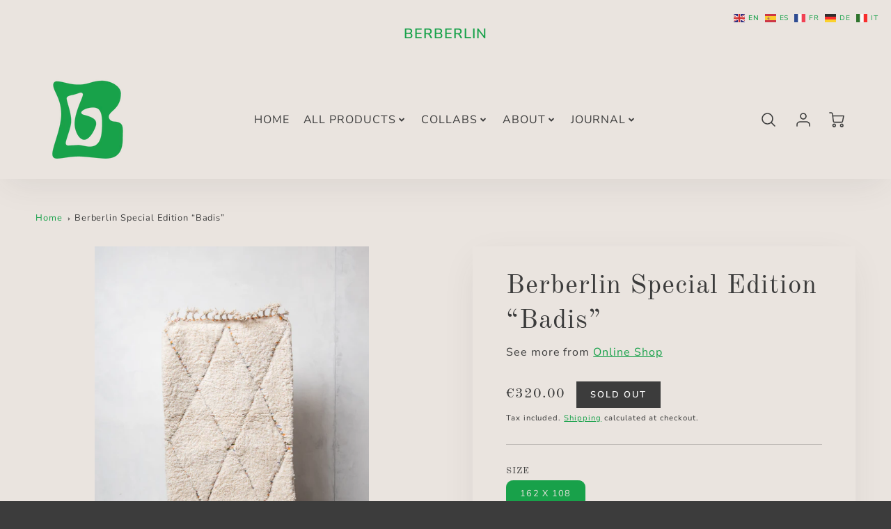

--- FILE ---
content_type: text/html; charset=utf-8
request_url: https://www.berberlin.com/products/berberlin-special-edition-badis-1
body_size: 45162
content:
<!doctype html>
<html class="no-js" lang="en">
<!--[if IE 8]><html class="no-js lt-ie9" lang="en"> <![endif]-->
<!--[if IE 9 ]><html class="ie9 no-js"> <![endif]-->
<!--[if (gt IE 9)|!(IE)]><!--> <html class="no-js" lang="en"> <!--<![endif]-->
<head>
  <!-- Loft Version 2.1.0 -->
  <!-- Basic page needs ================================================== -->
  <meta charset="utf-8">
  <meta http-equiv="X-UA-Compatible" content="IE=edge">
  
  <link rel="shortcut icon" href="//www.berberlin.com/cdn/shop/files/berberlin_logo_favicon.png?crop=center&height=32&v=1699445281&width=32" type="image/png">
  

  <!-- Title and description ================================================== -->
  <title>
    Berberlin Special Edition “Badis”
  </title>

  
  <meta name="description" content="Berber rug Handmade, of 100% natural sheep&#39;s wool. Sustainable with raw materials to create durability to be used for many years, using the same traditional techniques that have been passed down from generation to generation throughout antiquity in Morocco. The Authentic Berber rug, The Moroccan Minimalist.">
  

  <script>
  /*! loadJS: load a JS file asynchronously. [c]2014 @scottjehl, Filament Group, Inc. (Based on http://goo.gl/REQGQ by Paul Irish). Licensed MIT */
  (function( w ){
    var loadJS = function( src, cb, ordered ){
      "use strict";
      var tmp;
      var ref = w.document.getElementsByTagName( "script" )[ 0 ];
      var script = w.document.createElement( "script" );

      if (typeof(cb) === 'boolean') {
        tmp = ordered;
        ordered = cb;
        cb = tmp;
      }

      script.src = src;
      script.async = !ordered;
      ref.parentNode.insertBefore( script, ref );

      if (cb && typeof(cb) === "function") {
        script.onload = cb;
      }
      return script;
    };
    // commonjs
    if( typeof module !== "undefined" ){
      module.exports = loadJS;
    }
    else {
      w.loadJS = loadJS;
    }
  }( typeof global !== "undefined" ? global : this ));

  /*! loadCSS. [c]2020 Filament Group, Inc. MIT License */
(function(w){
"use strict";
/* exported loadCSS */
var loadCSS = function( href, before, media, attributes ){
  // Arguments explained:
  // `href` [REQUIRED] is the URL for your CSS file.
  // `before` [OPTIONAL] is the element the script should use as a reference for injecting our stylesheet <link> before
  // By default, loadCSS attempts to inject the link after the last stylesheet or script in the DOM. However, you might desire a more specific location in your document.
  // `media` [OPTIONAL] is the media type or query of the stylesheet. By default it will be 'all'
  // `attributes` [OPTIONAL] is the Object of attribute name/attribute value pairs to set on the stylesheet's DOM Element.
  var doc = w.document;
  var ss = doc.createElement( "link" );
  var ref;
  if( before ){
    ref = before;
  }
  else {
    var refs = ( doc.body || doc.getElementsByTagName( "head" )[ 0 ] ).childNodes;
    ref = refs[ refs.length - 1];
  }

  var sheets = doc.styleSheets;
  // Set any of the provided attributes to the stylesheet DOM Element.
  if( attributes ){
    for( var attributeName in attributes ){
      if( attributes.hasOwnProperty( attributeName ) ){
        ss.setAttribute( attributeName, attributes[attributeName] );
      }
    }
  }
  ss.rel = "stylesheet";
  ss.href = href;
  // temporarily set media to something inapplicable to ensure it'll fetch without blocking render
  ss.media = "only x";

  // wait until body is defined before injecting link. This ensures a non-blocking load in IE11.
  function ready( cb ){
    if( doc.body ){
      return cb();
    }
    setTimeout(function(){
      ready( cb );
    });
  }
  // Inject link
    // Note: the ternary preserves the existing behavior of "before" argument, but we could choose to change the argument to "after" in a later release and standardize on ref.nextSibling for all refs
    // Note: `insertBefore` is used instead of `appendChild`, for safety re: http://www.paulirish.com/2011/surefire-dom-element-insertion/
  ready( function(){
    ref.parentNode.insertBefore( ss, ( before ? ref : ref.nextSibling ) );
  });
  // A method (exposed on return object for external use) that mimics onload by polling document.styleSheets until it includes the new sheet.
  var onloadcssdefined = function( cb ){
    var resolvedHref = ss.href;
    var i = sheets.length;
    while( i-- ){
      if( sheets[ i ].href === resolvedHref ){
        return cb();
      }
    }
    setTimeout(function() {
      onloadcssdefined( cb );
    });
  };

  function loadCB(){
    if( ss.addEventListener ){
      ss.removeEventListener( "load", loadCB );
    }
    ss.media = media || "all";
  }

  // once loaded, set link's media back to `all` so that the stylesheet applies once it loads
  if( ss.addEventListener ){
    ss.addEventListener( "load", loadCB);
  }
  ss.onloadcssdefined = onloadcssdefined;
  onloadcssdefined( loadCB );
  return ss;
};
// commonjs
if( typeof exports !== "undefined" ){
  exports.loadCSS = loadCSS;
}
else {
  w.loadCSS = loadCSS;
}
}( typeof global !== "undefined" ? global : this ));

  window.theme = window.theme || {};
  window.theme.scripts = {
    slideshow: {
      src: "//www.berberlin.com/cdn/shop/t/21/assets/theme_section_slideshow.js?v=136836454998501232011699271774",
      init: ''
    },
    featured_collection: {
      src: "//www.berberlin.com/cdn/shop/t/21/assets/theme_section_featured_collection.js?v=77195575728242050541699271774",
      init: ''
    },
    gallery: {
      src: "//www.berberlin.com/cdn/shop/t/21/assets/theme_section_gallery.js?v=88572516005422783541699271774",
      init: ''
    },
    banner: {
      src: "//www.berberlin.com/cdn/shop/t/21/assets/theme_section_banner.js?v=136666845699602037591699271774",
      init: ''
    },
    logolist: {
      src: "//www.berberlin.com/cdn/shop/t/21/assets/theme_section_logolist.js?v=109539932184444943651699271774",
      init: ''
    },
    blog: {
      src: "//www.berberlin.com/cdn/shop/t/21/assets/theme_section_blog.js?v=92213705879922169921699271774",
      init: ''
    },
    recommendations: {
      src: "//www.berberlin.com/cdn/shop/t/21/assets/theme_section_recommendations.js?v=92321737222622728591699271774",
      init: ''
    },
    product_page: {
      src: "//www.berberlin.com/cdn/shop/t/21/assets/theme_section_product.js?v=7561",
      init: ''
    },
    product_slider: {
      src: "//www.berberlin.com/cdn/shop/t/21/assets/theme_feature_product_slider.js?v=24017511744982364671699271774",
      init: ''
    },
    image_zoom: {
      src: "//www.berberlin.com/cdn/shop/t/21/assets/theme_feature_image_zoom.js?v=178993938311533284321699271774",
      init: ''
    },
    model_viewer: {
      src: "//www.berberlin.com/cdn/shop/t/21/assets/theme_feature_model_viewer.js?v=154779106637219886801699271774",
      init: ''
    },
    newsletter_popup: {
      src: "//www.berberlin.com/cdn/shop/t/21/assets/theme_feature_newsletter_popup.js?v=184342474739091174981699271774",
      init: ''
    },
    predictive_search: {
      src: "//www.berberlin.com/cdn/shop/t/21/assets/theme_feature_predictive_search.js?v=104689633047487740191699271774",
      init: ''
    },
    quickview: {
      src: "//www.berberlin.com/cdn/shop/t/21/assets/theme_quickview.js?v=36542766039068989171699271774",
      init: ''
    },
    mobile_menu: {
      src: "//www.berberlin.com/cdn/shop/t/21/assets/theme_feature_mobile_menu.js?v=74695280464741136651699271774",
      init: ''
    }
  }
</script>

  <style data-shopify>.wrapper {
      max-width: var(--wrapper--full);
      margin: 0 auto;
      padding: 0 4vw;
    }.wrapper::after, .wrapper__text-templates::after {
    content: '';
    display: table;
    clear: both; 
  }
  .wrapper__text-templates{
    zoom: 1;
    max-width: var(--wrapper--contained);
    margin: 0 auto;
    padding: 0 4vw;
  }
  #preloader {
    position: fixed;
    top:0;
    left:0;
    right:0;
    bottom:0;
    background-color:var(--color_body_bg);
    z-index:99999;
    display: flex;
    justify-content: center;
    align-items: center;
  }
  </style>



  <!-- Helpers ================================================== -->
  <style data-shopify>@font-face {
  font-family: "Nunito Sans";
  font-weight: 400;
  font-style: normal;
  font-display: swap;
  src: url("//www.berberlin.com/cdn/fonts/nunito_sans/nunitosans_n4.0276fe080df0ca4e6a22d9cb55aed3ed5ba6b1da.woff2") format("woff2"),
       url("//www.berberlin.com/cdn/fonts/nunito_sans/nunitosans_n4.b4964bee2f5e7fd9c3826447e73afe2baad607b7.woff") format("woff");
}

  @font-face {
  font-family: "Old Standard TT";
  font-weight: 400;
  font-style: normal;
  font-display: swap;
  src: url("//www.berberlin.com/cdn/fonts/old_standard_tt/oldstandardtt_n4.e4d0459aae47f231fcd882ba2c7aa365342610f8.woff2") format("woff2"),
       url("//www.berberlin.com/cdn/fonts/old_standard_tt/oldstandardtt_n4.ad7f749dd2bf2630a6bd1c3e678430fa94129426.woff") format("woff");
}

  @font-face {
  font-family: "Nunito Sans";
  font-weight: 600;
  font-style: normal;
  font-display: swap;
  src: url("//www.berberlin.com/cdn/fonts/nunito_sans/nunitosans_n6.6e9464eba570101a53130c8130a9e17a8eb55c21.woff2") format("woff2"),
       url("//www.berberlin.com/cdn/fonts/nunito_sans/nunitosans_n6.25a0ac0c0a8a26038c7787054dd6058dfbc20fa8.woff") format("woff");
}
 
  :root {
  /* Base units */
    --padding-unit-xl: 80px;
    --padding-unit-l: 60px;
    --padding-unit-m: 45px;
    --padding-unit-s: 30px;
    --padding-unit-xs: 15px;

  /* Padding Combos */
  --padding-standard: 45px 60px;

  /* Wrapper options */
  --wrapper--contained: 1400px;
  --wrapper--full: 1920px;


  /*================ Typography ================*/
      /* Fonts */
      --headingFontStack: "Old Standard TT", serif;
      --headingFontWeight: 400;
      --headingFontStyle: normal;
      --headerLineHeight: 1.3em;
        
      --subheaderFontStack: "Nunito Sans", sans-serif;
      --subheaderFontWeight: 600;
      --subheaderFontStyle: normal;
  
      --bodyFontStack: "Nunito Sans", sans-serif;
      --bodyFontWeight: 400;
      --bodyFontStyle: normal;

      --bodyFontWeight--bold: 700;
  
      --ajax-loader-gif: url('//www.berberlin.com/cdn/shop/t/21/assets/ajax-loader.gif?v=166394360676579700211699271772');

  
      /* Font Size */
      --baseSizeMain: 16px;
      --nav-font-size: 1rem;    
      --input_style: uppercase;
      --baseFontSize: 1rem;

      --header1: 2.441rem;
      --header2: 1.953rem;
      --header3: 1.25rem;
      --header4: 1.25rem;
      --header5: 1rem;
      --header6: 0.8rem;
      --smallDetail: 0.9rem;
      --smallerDetail: 0.7rem;

      --baseLineHeight: 1.5em;

      --header2-mobile: 1.728rem;

      --font-heading-scale: 1;
      --font-body-scale: 1;
  
      /* Collection */
      --collection-product-overlay: 0.25;
  
      /* SVG */
      --lifestyle1-svg: url(//www.berberlin.com/cdn/shop/t/21/assets/lifestyle-1.svg?v=8338176680261399321699271773);
  
      /* Placeholder Images */
      --mobile-hero-img: url(//www.berberlin.com/cdn/shop/t/21/assets/mobile-hero.jpg?v=7561);  
      --placeholder-blog: url(//www.berberlin.com/cdn/shop/t/21/assets/placeholder-blog.png?v=6514859711069742851699271773);  
      
      /* Logo */
      --logo_max_width: 150;
  
      /*================ Colors ================*/
  
      --white: #fff;
      --black: #000;
      --color_primary: #3c3c3c; 
      --color_primary_subdued: rgba(60, 60, 60, 0.1);
      --color_primary_background_active: rgba(60, 60, 60, 0.8);
      --color_primary_placeholder: rgba(60, 60, 60, 0.08);
      --color_accent: #18a14a;
      --color_accent_subdued: rgba(24, 161, 74, 0.8);
      --color_secondary_header: #eae4df;
      --color_secondary_accent: #18a14a;
      --color_secondary_accent_inverse: #3c3c3c;
      --color_secondary_accent_subdued: rgba(24, 161, 74, 0.2);
      --color_secondary_accent_80: rgba(24, 161, 74, 0.8);
      --select_dropdown_color: #eae4df;
      --color_article_social_link: #3c3c3c;
  
      --colorTextBody: #3c3c3c;
      --color_body_text_rgb: #3c3c3c;
      --color_body_text_subdued: rgba(60, 60, 60, 0.1);
      --colorPrimary: #3c3c3c;
      --color_primary_rgb: #3c3c3c;
      --color-base-text: 60, 60, 60;
      --colorLink: #18a14a;
      --card_bg: #eae4df;
      --card-bg-rgb: 234, 228, 223;
      --card-bg-color-alpha-8: rgba(234, 228, 223, 0.84);
      --card_shadow: rgba(60, 60, 60, 0.1);
      /* --card_shadow_size: 0px 6px 15px 0px; */
      --card_shadow_size: -1px 14px 50px -10px;


      --dropdown_shadow: -6px 27px 19px -10px rgba(0,0,0,0.10);

      /* Accessible Colors */
      --input_active_background: #eae4df;
      --input_active_text: #3c3c3c;
      --input_active_placeholder: #f35454;

      /* Collection filter colors */
      --filter_group_background_rgb: rgb(255, 255, 255);
      --filter_group_background: #fff;
      --filter_group_content: #3c3c3c;
      --filter_group_content_rgb: rgba(60, 60, 60, 0.2);

      --test_filter_background: rgb(60, 60, 60);

      /* Header Colors */
      --promo_text: #18a14a;
      --promo_bg: #eae4df;
      --promo_text_link: #18a14a;
      --mega_dropdown_bg: #ffffff;
      --mega_dropdown_bg_alpha: rgba(255, 255, 255, 0.2);
      --mega_dropdown_bg_alpha_0: rgba(255, 255, 255, 0);
      --mega_dropdown_links: #3c3c3c;
      --mega_dropdown_links_alpha: rgba(60, 60, 60, 0.05);
      --mega_dropdown_links_8: rgba(255, 255, 255, 0.8);
      --color_mobile_links: #c7b0d5; 
      --color_mobile_links_border: rgba(199, 176, 213, 0.8);
      --color_mobile_bg: #ffffff;
      --color_newsletter_content: #292929;
      --color_newsletter_content_subdued: rgba(41, 41, 41, 0.2);
      --color_newsletter_background: #18a14a;
      --color_newsletter_border: #eae4df;
      --search_border_color: #e6e6e6;
      --header_crossborder_content: rgb(60, 60, 60);
      --header_crossborder_background: #eae4df;
      --mobile_crossborder_content: rgb(60, 60, 60);
      --mobile_crossborder_background: #eae4df;
    
      /* Navbar Colors*/
      --navbar_background_color: #eae4df;
      --navbar_link_color: #3c3c3c;
      --navbar_link_color_alpha: rgba(60, 60, 60, 0.2);

      /* Search Popup Colors */
      --search_popup_bg: #eae4df;
      --search_popup_input_bg: #FFFFFF;
      --search_popup_input_text: #3c3c3c;
      --search_popup_body_text: #3c3c3c;
      --search_popup_product_background: #eae4df;
      --search_product_hover: #f8f8f8;
      --search_overlay_color: rgba(255, 255, 255, 0.2);
      
      /* Footer Colors*/
      --color_subfooter_text: #ffffff;
      --footer_crossborder_content: #ffffff;
      --footer_crossborder_background: rgba(0,0,0,0);
      --color_footer_text: #ffffff;
      --color_footer_bg: #3c3c3c;
      --color_subfooter_bg: #3c3c3c;
      --color_footer_social_link: #ffffff;
      --color_footer_social_link_mobile: #3c3c3c;
  
      /* Ad Colors*/
      --collection_ad_color: ;
      --collection-ad-color-background: #252525;
  
      /* Body Colors*/
      --color_body_bg: #eae4df;
      --color_body_bg_5: rgba(234, 228, 223, 0.05);
      --color_body_bg_25: rgba(234, 228, 223, 0.25);
      --color_body_bg_secondary: #3c3c3c;
      --color_body_bg_tertiary: #eae4df;
      --color_body_text: #3c3c3c;
      --color_body_text_05: rgba(60, 60, 60, 0.05);
      --color_body_text_25: rgba(60, 60, 60, 0.25);
      --color_body_text_55: rgba(60, 60, 60, 0.55);
      --color_body_input_bg: rgba(60, 60, 60, 0.05);
      --color_body_text_border: rgba(60, 60, 60, 0.6);
      --color_body_text-80: rgba(60, 60, 60, 0.8);
      --color_body_text-90: rgba(60, 60, 60, 0.95);
      --color_body_text-97: rgba(60, 60, 60, 0.97);
      
      --color_border:  rgba(60, 60, 60, 0.8);

      /* Buttons */
      --button_border_radius: 0px;
      --button_text_transform: uppercase;
      --btn-style: ;
      --button_case: true;  
      --btn_primary_text_color: #ffffff;
      --btn_background_color: #3c3c3c;
      --mobile_top_button_text: #3c3c3c;
      --color_btn_background_hover: #3c3c3c;
      --color_btn_text_hover: #ffffff;
  
      /* Swatch Colors */
      --color_swatches_btn: #ffffff;
      --color_swatches_text: #3c3c3c;
      --color_swatches_border: #eae4df;
  
      /* Badges */
      --sold_badge_color: #3c3c3c;
      --sold_badge_color_text: #ffffff;
      --sale_badge_color: #1990c6;
      --sale_badge_color_text: #ffffff;
  
      /* Event colors*/
      --cart_error: #ff6d6d;
      --cart_success: #1990c6;

      /* Standard elements */
      --article_gap: 5vw;
      --article_text_width: 75%;
      --article_sidebar_width: 25%;
      
      /* Standard Dawn Colors */
      --color-background: var(--filter_group_background);
      --color-foreground: 60, 60, 60;

      /* Standard Dawn Animations */
      --duration-short: 100ms;
      --duration-default: 200ms;
      --duration-long: 500ms;
  }

  @media screen and (max-width: 1399px){
    :root{
      --article_text_width: 100%;
      --article_sidebar_width: 100%;
    }
  }

</style> 
  <!-- /snippets/resource__social-meta-tags.liquid -->




<meta property="og:site_name" content="Berberlin">
<meta property="og:url" content="https://www.berberlin.com/products/berberlin-special-edition-badis-1">
<meta property="og:title" content="Berberlin Special Edition “Badis”">
<meta property="og:type" content="product">
<meta property="og:description" content="Berber rug Handmade, of 100% natural sheep&#39;s wool. Sustainable with raw materials to create durability to be used for many years, using the same traditional techniques that have been passed down from generation to generation throughout antiquity in Morocco. The Authentic Berber rug, The Moroccan Minimalist."><meta property="og:image" content="http://www.berberlin.com/cdn/shop/products/Beniourain.Handgemacht.Teppich.Berber.Berlin.Morokko.Interieur.1.542.jpg?v=1671114249&width=1600">
  <meta property="og:image:secure_url" content="https://www.berberlin.com/cdn/shop/products/Beniourain.Handgemacht.Teppich.Berber.Berlin.Morokko.Interieur.1.542.jpg?v=1671114249&width=1600">
  <meta property="og:image:width" content="1600">
  <meta property="og:image:height" content="2000">
  <meta property="og:price:amount" content="320.00">
  <meta property="og:price:currency" content="EUR">



  <meta property="og:image" content="http://www.berberlin.com/cdn/shop/products/Beniourain.Handgemacht.Teppich.Berber.Berlin.Morokko.Interieur.1.542.jpg?crop=center&height=1200&v=1671114249&width=1200"><meta property="og:image" content="http://www.berberlin.com/cdn/shop/products/Beniourain.Handgemacht.Teppich.Berber.Berlin.Morokko.Interieur.1.543.jpg?crop=center&height=1200&v=1671114249&width=1200"><meta property="og:image" content="http://www.berberlin.com/cdn/shop/products/Beniourain.Handgemacht.Teppich.Berber.Berlin.Morokko.Interieur.1.544.jpg?crop=center&height=1200&v=1671114248&width=1200">
  <meta property="og:image:secure_url" content="https://www.berberlin.com/cdn/shop/products/Beniourain.Handgemacht.Teppich.Berber.Berlin.Morokko.Interieur.1.542.jpg?crop=center&height=1200&v=1671114249&width=1200"><meta property="og:image:secure_url" content="https://www.berberlin.com/cdn/shop/products/Beniourain.Handgemacht.Teppich.Berber.Berlin.Morokko.Interieur.1.543.jpg?crop=center&height=1200&v=1671114249&width=1200"><meta property="og:image:secure_url" content="https://www.berberlin.com/cdn/shop/products/Beniourain.Handgemacht.Teppich.Berber.Berlin.Morokko.Interieur.1.544.jpg?crop=center&height=1200&v=1671114248&width=1200">



<meta name="twitter:card" content="summary_large_image">
<meta name="twitter:title" content="Berberlin Special Edition “Badis”">
<meta name="twitter:description" content="Berber rug Handmade, of 100% natural sheep&#39;s wool. Sustainable with raw materials to create durability to be used for many years, using the same traditional techniques that have been passed down from generation to generation throughout antiquity in Morocco. The Authentic Berber rug, The Moroccan Minimalist.">

  <link rel="canonical" href="https://www.berberlin.com/products/berberlin-special-edition-badis-1">
  <meta name="viewport" content="width=device-width,initial-scale=1,shrink-to-fit=no">
  <meta name="theme-color" content="#3c3c3c">  

  <link rel="preconnect" href="https://cdn.shopify.com" crossorigin>
  <link rel="preconnect" href="https://fonts.shopifycdn.com" crossorigin>
  <link rel="preconnect" href="https://monorail-edge.shopifysvc.com">




  <!-- Initial CSS ================================================== -->
  <style data-shopify>
.site-header {
    background-color: #eae4df;
}
.pre-header__wrapper {
    display: grid;
    max-width: 1920px;
    margin: 0 auto;
    padding: 10px 4%;
    row-gap: 15px;
}
.pre-header__wrapper {
    grid-template-columns: minmax(200px, max-content) auto;
}
.pre-header__wrapper .crossborder__form {
    justify-content: flex-end;
}
.pre-header__links {
    display: flex;
    flex-wrap: wrap;
    align-items: center;
    justify-content: flex-start;
}
.pre-header__single-link {
    font-size: 0.9rem;
    padding-right: 30px;
}
.header__content-wrapper {
    width: 100%;
    z-index: 5000;
    position: relative;
}
.site-header__logo--left {
    margin: 0;
}
@media screen and (min-width: 769px) {
    .header__wrapper {
        column-gap: 10px;
    }
    .header__wrapper--left {
        /*grid-template-columns: minmax(150px, 300px) auto minmax(150px, 300px);*/
    }
    .header__wrapper--left-below {
        grid-template-columns: 1fr 1fr;
    }
    .header__wrapper--left-below .header__nav {
        grid-row-start: 2;
        grid-column-end: span 3;
    }
    .header__wrapper--center {
        grid-template-columns: 1fr minmax(100px, min-content) 1fr;
    }
    .header__wrapper--center .header__logo {
        grid-column: 2;
        grid-row: 1;
    }
    .header__wrapper--center .header__nav {
        grid-column: 1;
        grid-row: 1;
    }
    .header-icons {
        grid-column: 3;
        grid-row: 1; 
    }
    .header__wrapper--center-below {
        grid-template-columns: 1fr 1fr 1fr;
    }
    .header__wrapper--center-below .header__logo {
        grid-row: 1;
        grid-column: 2;
        justify-content: center;
    }
    .header__wrapper--center-below .header__nav {
        grid-row-start: 2;
        grid-column-end: span 3;
        justify-content: center;
    }
    .header__wrapper--center-below .header__crossborder {
        grid-column: 1;
        grid-row: 1;
    }
}
@media screen and (max-width: 768px) {
    .header__wrapper {
        grid-template-columns: 1fr minmax(100px, max-content) 1fr;
    }
    .header__logo {
        width: 100%;
        margin: 0 auto;
    }
}
.header__logo {
    z-index: 500;
    display: flex;
    position: relative;
}
.header__logo--center-below {
    margin: 0 auto;
}
.header__logo img {
    max-width: 100%;
    height: auto;
    max-height: 100%;
}
.header__logo-title {
    margin: 0;
    width: 100%;
    display: flex;
    align-items: center;
}
.header__logo-title--center,
.header__logo-title--center-below {
    justify-content: center;
}
.header__logo-text {
    white-space: nowrap;
    display: inline-block;
    color: var(--navbar_link_color);
    visibility: hidden;
}
.site-header__cart-toggle {
    display: inline-block;
}
.site-header__search {
    display: inline-block;
    max-width: 400px;
    width: 100%;
}
.header__crossborder {
    display: flex;
    align-items: center;
}
.header__nav {
    display: -webkit-box;
    display: -ms-flexbox;
    display: flex;
    align-items: center;
    -webkit-box-align: center;
    -ms-flex-align: center;
    align-self: center;
    font-weight: 600;
}
.header__nav--left {
    justify-content: center;
}
.header__wrapper--left .header__nav {
    flex: 1 1 auto;
}
nav {
    height: 100%;
}
.site-nav {
    display: flex;
    flex-wrap: wrap;
    align-items: center;
    height: 100%;
    cursor: default;
    margin: 0;
}
.site-nav__arrow-right {
    display: flex;
    align-items: center;
}
.site-nav.multinav {
    height: auto;
}
.site-header .site-nav > li > a {
    height: 100%;
    display: flex;
    align-items: center;
}
.main-menu--sticky-true {
    max-height: 75vh;
}
.single-menu-container { 

height: auto;
background:
/* Shadow covers */
linear-gradient(#ffffff 30%, rgb(255, 255, 255)),
linear-gradient(rgb(255, 255, 255), #ffffff 70%) 0 100%,

/* Shadows */
radial-gradient(farthest-side at 50% 0, rgba(255, 255, 255, 0.2), rgba(255, 255, 255, 0)),
radial-gradient(farthest-side at 50% 100%, rgba(255, 255, 255, 0.2), rgba(255, 255, 255, 0)) 0 100%;
background:
/* Shadow covers */
linear-gradient(#ffffff 30%, rgb(255, 255, 255)),
linear-gradient(rgb(255, 255, 255), #ffffff 70%) 0 100%,

/* Shadows */
linear-gradient(to top, rgba(60, 60, 60, 0.2), rgba(255, 255, 255, 0)) 50% 100%;
background-repeat: no-repeat; 
background-color: #ffffff;
background-size: 100% 30px, 100% 30px, 100% 20px, 100% 20px;

/* Opera doesn't support this in the shorthand */
background-attachment: local, local, scroll, scroll;
}
.header-icons {
    display: -webkit-box;
    display: -ms-flexbox;
    display: flex;
    -webkit-box-pack: end;
    -ms-flex-pack: end;
    justify-content: flex-end;
}
.header-icons img {
    height: 30px;
    padding-left: 15px;
}
.header-icons a.cart-wrapper {
    display: inline-block;
}
.header__individual-icon {
    width: 50px;
    height: 100%;
}
.header__search-container{
  position: relative;
  height: 50px;
  display: flex;
  align-self: center;
}
@media screen and (min-width: 769px) and (max-width: 1080px) {
    .header__wrapper {
        grid-gap: 20px;
    }
    .header__wrapper--left {
        grid-template-columns: minmax(100px, max-content) auto;
    }
}
@media screen and (max-width: 768px) {
    .header__mobile-wrapper {
        display: grid;
        grid-template-columns: 1fr 2fr 1fr;
    }
}
.header__mobile-logo {
    display: flex;
    justify-content: center;
}
.mobile-header__icon {
    display: flex;
    justify-content: flex-end;
    align-items: center;
}
.mobile-header__icon a {
    display: flex;
    justify-content: flex-end;
    align-items: center;
}
.main-menu-dropdown {
    display: none;
    position: absolute;
    width: 100%;
    left: 0;
    margin: 0;
    z-index: 2000;
    padding: 20px 4%;
}
.nav-hover .main-menu-dropdown--promotion {
    grid-template-columns: minmax(50%, 100%) minmax(min-content, 300px);
    grid-gap: 30px;
}
.side-end--all-single {
    display: grid;
    grid-template-columns: repeat(auto-fit, minmax(150px, 1fr));
}
.main-menu-dropdown .single-drop-arrow{
    display: none;
}
.main-menu-dropdown .main-nav-wrap {
    display: grid;
    grid-template-columns: repeat(auto-fit, minmax(150px, 1fr));
    grid-gap: 30px;
}
.site-nav__dropdown {
    list-style: none;
    margin: 0;
}
.site-nav__dropdown--side-end {
    display: grid;
    grid-template-columns: minmax(150px, 200px) minmax(min-content, auto);
}
.site-nav__dropdown--all-single {
    display: grid;
}
.side-end--all-single {
    display: grid;
    grid-template-columns: repeat(auto-fit, minmax(150px, 1fr));
}
.site-nav__grandchild {
    list-style: none;
    margin: 0;
    font-weight: 300;
}
.site-nav__grandchild-link {
    margin: 0;
}
.single-dropdown {
    display: none;
}
.nav-hover .single-dropdown,
.nav-hover .single-menu-dropdown {
    display: flex;
    display: -ms-flexbox;
    justify-content: space-between;
    border-radius: 5px;
}
.single-dropdown {
    border-radius: 0 5px 5px 5px;
    position: absolute;
    background-color: {
    }
}
.single-dropdown .grandchild-link,
.single-dropdown .main-nav-wrap {
    padding: 15px;
}
.mobile-nav__group {
    display: grid;
    grid-template-columns: 1fr;
    width: 100%;
    position: absolute;
    list-style: none;
    top: 0;
    margin: 0;
}
.mobile-nav__header {
    display: flex;
    justify-content: flex-start;
    align-items: center;
    flex-wrap: wrap;
    margin-bottom: 30px;
}
.mobile-nav__header-title {
    margin: 0;
}
.mobile-nav__header-title--main {
    padding: 0 12.5%;
}
.mobile-nav__link,
.mobile-nav__toggle-open {
    width: 100%;
    display: flex;
    justify-content: space-between;
    align-items: center;
    padding: 5px 12.5%;
}
.mobile-nav__link {
    font-size: 1.1rem;
}
.mobile-nav__parent {
    position: absolute;
    top: 60px;
}
.mobile-nav__parent--level2-open {
    transform: translate3d(-100%, 0, 0);
}
.mobile-nav__parent--level3-open {
    transform: translate3d(-200%, 0, 0);
}
.mobile-nav__child {
    right: -100%;
    transform: translate3d(-100%, 0, 0);
    display: none;
}
.mobile-nav__child--open {
    right: -100%;
    display: grid;
}
.mobile-nav__grandchild {
    right: -100%;
    transform: translate3d(-100%, 0, 0);
    display: none;
}
.mobile-nav__group--closed-right {
    position: absolute;
    right: -100%;
    display: none;
}
.mobile-nav__group--open {
    display: block;
}
.mobile-nav__group--exit-to-left {
    transform: translate3d(-100%, 0, 0);
    transition: all 0.6s cubic-bezier(0.57, 0.06, 0.05, 0.95);
}
.mobile-nav__group--exit-to-right {
    transform: translate3d(100%, 0, 0);
    transition: all 0.6s cubic-bezier(0.57, 0.06, 0.05, 0.95);
}
.mobile-nav__group--enter-from-right {
    transform: translate3d(0, 0, 0);
    transition: all 0.6s cubic-bezier(0.57, 0.06, 0.05, 0.95);
}
.mobile-nav__group--enter-from-left {
    transform: translate3d(0, 0, 0);
    transition: all 0.6s cubic-bezier(0.57, 0.06, 0.05, 0.95);
}

</style>
  
<style data-shopify>
html{
  line-height: calc(1em + .5vw);
}
.hidden {
  display: none !important;
}

.visibility-hidden {
  visibility: hidden;
}
  loft-collection-filters-form, loft-drawer, loft-facet-checkbox, loft-filter-group, loft-product-tabs, loft-pickup-availability, loft-pickup-availability-preview{
    visibility: hidden;
  }
  .hydrated{
    visibility: inherit;
  }
  .shopify-section-app .shopify-app-block{
    margin: 0 0 15px 0;
  }
  .shopify-section-app .shopify-app-block:first-child{
    max-width: var(--wrapper--full);
    margin: 0 auto;
    padding: 0 4vw;
  }
  @media screen and (min-width: 769px){
    .shopify-section-app .shopify-app-block:first-child{
      margin: 30px auto;
    }
  }
  @media screen and (max-width: 768px){
    .shopify-section-app.shopify-app-block:first-child{
      margin: 15px auto;
    }
  }

  .section__standard-spacing--none{
    padding: 0;
  }
  img.lazyload:not([src]) {
	  visibility: hidden;
  }
  .section-background--background_primary{
    background-color: var(--color_body_bg);
  }
  .section-background--background_secondary{
    background-color: var(--color_body_bg_secondary);
  }
  .section-background--background_tertiary{
    background-color: var(--color_body_bg_tertiary);
  }
  .test-wrapper{
    display: grid;
    flex-wrap: wrap;
    /* grid-template-columns: repeat(2, minmax(min(100%, 500px), 1fr)); */
    /* grid-template-columns: 1fr 1fr; */
    /* grid-template-columns: repeat(auto-fit, minmax(min(100%, 900px), 1fr)); */
    /* grid-template-rows: repeat(auto-fit, minmax(50px, 1fr)); */
    /* grid-template-rows: repeat(auto-fill, minmax(min(100px, 100%), auto)); */
    grid-column-gap: 20px;
  }
  .section-product-template{
    grid-row-start: span 4;
  }
  .test-wrapper .dynamic__section{
    /* grid-column-start: span 2; */
  }
  .footer__block-wrapper{
    margin: 0 auto;
    max-width: 1920px;
  }

  .section__standard-spacing--bottom{
    padding-bottom: calc(5 * 0.5vw);
  }
  @media screen and (min-width: 769px){
    .section__standard-spacing--small{
      padding: 15px 0;
    }
    .section__standard-spacing--medium{
      padding: 30px 0;
    }
    .section__standard-spacing--large{
      padding: 45px 0;
    }
    .footer__block-wrapper{
      padding: 30px 4%;
    }
  }
  @media screen and (max-width: 768px){
    .section__standard-spacing--small{
      padding: 5px 0;
    }
    .section__standard-spacing--medium{
      padding: 15px 0;
    }
    .section__standard-spacing--large{
      padding: 30px 0;
    }
    .footer__block-wrapper{
      padding: 0 4%;
    }
  }
  @media screen and (min-width: 1000px){
    .test-wrapper{
      /* grid-template-columns: 50% 50%; */
      grid-template-columns: minmax(var(--product_image_width)) minmax(var(--product_description_width));
    }
    /* .test-wrapper .product-template__child-section:not(:first-child){
      grid-column-start: 2;
    } */
    .product-template__images{
      grid-row-start: span 4;
    }
    .test-wrapper .product-template__child-section{
      padding: 0 4vw 0 2vw;
    }
    .test-wrapper .product-template__child-section:first-child{
      padding: 0 2vw 0 4vw;
    }
    .test-wrapper .dynamic__section{
      grid-column-start: span 2;
    }
  }
  @media screen and (max-width: 999px){
    .test-wrapper{
      grid-template-columns: 100%;
    }
    .test-wrapper .product-template__child-section{
      padding: 0 4vw;
    }
  }
  .lazyloading {
    opacity: 0;
    transition: opacity 0.3s;
  }
img.lazyload:not([src]) {
    visibility: hidden;
}
html {
    font-size: var(--baseSizeMain);
    font-family: var(--bodyFontStack);
    font-weight: var(--bodyFontWeight);
    -webkit-font-smoothing: antialiased;
    -webkit-text-size-adjust: 100%;
    color: var(--colorTextBody);
    line-height: 1.3;
    letter-spacing: 0.06rem;
}
.supports-fontface .icon-fallback-text .fallback-text,
.visually-hidden {
    position: absolute;
    overflow: hidden;
    clip: rect(0 0 0 0);
    height: 1px;
    width: 1px;
    margin: -1px;
    padding: 0;
    border: 0;
}
.section__overflow--hidden{
  overflow: hidden;
}
.list-unstyled {
  margin: 0;
  padding: 0;
  list-style: none;
}
summary {
  cursor: pointer;
  list-style: none;
  position: relative;
}
.h1, .h2, .h3, .h4, .h5, h6, h1, h2, h3, h4, h5, h6{
  letter-spacing: calc(var(--font-heading-scale) * .06rem);
}
.h1,
.h2,
h1,
h2 {
    display: block;
    font-family: var(--headingFontStack);
    font-weight: var(--headingFontWeight);
    margin: 0 0 10px;
    line-height: var(--headingLineHeight);
    color: var(--colorPrimary);
}
.h1 a,
.h2 a,
h1 a,
h2 a {
    text-decoration: none;
    font-weight: inherit;
    color: var(--colorPrimary);
}
.h3,
h3 {
    display: block;
    font-weight: var(--subheaderFontWeight);
    font-family: var(--subheaderFontStack);
    font-style: var(--subheaderFontStyle);
    margin: 0 0 15px;
    line-height: var(--headerLineHeight);
    color: var(--colorPrimary);
}
.h3 a,
h3 a {
    text-decoration: none;
    font-weight: inherit;
    color: var(--colorPrimary);
}
.h4,
h4 {
    display: block;
    font-weight: var(--headingFontWeight);
    font-family: var(--headingFontStack);
    font-style: var(--headingFontStyle);
    margin: 0 0 10px;
    line-height: var(--headingLineHeight);
    color: var(--colorPrimary);
}
.h4 a,
h4 a {
    text-decoration: none;
    font-weight: inherit;
    color: var(--colorPrimary);
}
.h5,
h5 {
    display: block;
    font-family: var(--headingFontStack);
    font-weight: var(--headingFontWeight);
    text-transform: var(--button_text_transform);
    line-height: var(--headingLineHeight);
    color: var(--colorPrimary);
    margin: 0 0 15px;
}
.h5 a,
h5 a {
    text-decoration: none;
    font-weight: inherit;
    color: var(--colorPrimary);
}
.h5 a:hover,
h5 a:hover {
    color: var(--colorLink);
}
.h6,
h6 {
    display: block;
    font-family: var(--headingFontStack);
    line-height: var(--headingLineHeight);
    font-weight: var(--headingFontWeight);
    text-transform: var(--button_text_transform);
    color: var(--colorPrimary);
    margin: 0 0 5px;
}
.h6 a,
h6 a {
    text-decoration: none;
    font-weight: inherit;
    color: var(--colorPrimary);
    text-transform: var(--button_text_transform);
}

.section__standard-spacing--full--section-header {
  padding: 0 0 15px 0;
}
.caption-large{
  font-size: var(--smallDetail);
}
.caption{
  font-size: var(--smallerDetail);
}
@media screen and (min-width: 769px) {
    .h1,
    h1 {
        font-size: 2.441rem;
    }
    .h2,
    h2 {
        font-size: 1.953rem;
    }
    .h3,
    h3 {
        font-size: 1.25rem;
    }
    .h4,
    h4 {
        font-size: 1.25rem;
    }
    .h5,
    h5 {
        font-size: 1rem;
    }
    .h6,
    h6 {
        font-size: 0.8rem;
    }
}
@media screen and (max-width: 768px) {
    .h1,
    h1 {
        font-size: 2.074rem;
    }
    .h2,
    h2 {
        font-size: 1.728rem;
    }
    .h3,
    h3 {
        font-size: 1.2rem;
    }
    .h4,
    h4 {
        font-size: 1.2rem;
    }
    .h5,
    h5 {
        font-size: 1rem;
    }
    .h6,
    h6 {
        font-size: 0.833rem;
    }
}
@media screen and (max-width: 480px) {
    .section__standard-margin {
        margin-bottom: 15px;
    }
}
@media screen and (min-width: 481px) and (max-width: 1180px) {
    .section__standard-margin {
        margin-bottom: 15px;
    }
}
@media screen and (min-width: 1181px) {
    .section__standard-margin {
        margin-bottom: 30px;
    }
}
.element__interior-padding--small-card-image {
    padding: 0;
}
.element__interior-padding--small-card-text {
    padding: 0;
}
.element__exterior-padding--small-card {
    padding: 15px;
}
.standard__element-spacing--right-small {
    margin-right: 10px;
    margin-bottom: 10px;
}
.section__standard-spacing--sides {
    padding: 0 1%;
}
.section__standard-spacing--top {
  padding: 45px 0 0 0;
}
@media screen and (max-width: 480px) {
    .section__standard-spacing {
        padding: 5% 10%;
    }
    .section__standard-spacing--internal {
        padding: 5% 10%;
    }
    .section__standard-spacing--internal-wide {
        padding: 10%;
    }
    .section__standard-spacing--internal-small {
        padding: 10%;
    }
    .section__standard-spacing--even {
        padding: 30px;
    }
    .section__standard-spacing--even-medium {
        padding: 15px;
    }
    .section__standard-spacing--even-small {
        padding: 15px;
    }
    .section__standard-spacing--even-small-sides {
        padding: 0 15px;
    }
    .section__standard-spacing--top-bottom {
        padding: 30px 0 30px 0;
    }
    .section__standard-spacing--top-bottom-small {
      padding: 1rem 0 1rem 0;
    }
    .section__standard-spacing--sides-bottom {
        padding: 0 15px 15px 15px;
    }
    .section__standard-spacing--top-sides--section-header {
        padding: 30px 15px 0 15px;
    }
}
@media screen and (max-width: 768px) {
    .section__unique-spacing--lg-sm {
        padding: 1%;
    }
    .section__standard-spacing {
        padding: 30px;
    }
    .section__unique-spacing--fp-photo {
        padding: 1%;
    }
    .section__unique-spacing--fp-description {
        padding: 30px 10%;
    }
    .section__standard-offset {
        padding: 7.5px;
    }
}
@media screen and (min-width: 769px) {
    .section__standard-offset {
        padding: 15px;
    }
}
@media screen and (min-width: 769px) and (max-width: 1180px) {
    .section__unique-spacing--lg-sm {
        padding: 30px;
    }
    .section__standard-spacing {
        padding: 40px;
    }
    .section__unique-spacing--fp-photo {
        padding: 3%;
    }
    .section__unique-spacing--fp-description {
        padding: 3%;
    }
}
@media screen and (min-width: 481px) and (max-width: 1180px) {
    .section__standard-spacing--internal {
        padding: 5% 10%;
    }
    .section__standard-spacing--internal-small {
        padding: 10%;
    }
    .section__standard-spacing--even {
        padding: 30px;
    }
    .section__standard-spacing--even-medium {
        padding: 30px;
    }
    .section__standard-spacing--even-small {
        padding: 15px;
    }
    .section__standard-spacing--even-small-sides {
        padding: 0 15px;
    }
    .section__standard-spacing--top-bottom {
        padding: 30px 0 30px 0;
    }
    .section__standard-spacing--top-bottom-small {
      padding: 1rem 0 1rem 0;
    }
    .section__standard-spacing--sides-bottom {
        padding: 0 30px 30px 30px;
    }
    .section__standard-spacing--top-sides--section-header {
        padding: 30px 15px 0 15px;
    }
}
@media screen and (min-width: 1181px) {
    .section__unique-spacing--lg-sm {
        padding: 60px;
    }
    .section__standard-spacing {
        padding: var(--padding-standard);
    }
    .section__standard-spacing--internal {
        padding: 10%;
    }
    .section__standard-spacing--internal-small {
        padding: 10%;
    }
    .section__unique-spacing--fp-photo {
        padding: 5%;
    }
    .section__unique-spacing--fp-description {
        padding: 5%;
    }
    .section__standard-spacing--even {
        padding: 60px;
    }
    .section__standard-spacing--even-medium {
        padding: 45px;
    }
    .section__standard-spacing--even-small {
        padding: 30px;
    }
    .section__standard-spacing--even-small-sides {
        padding: 0 30px;
    }
    .section__standard-spacing--top-bottom {
        padding: 45px 0 45px 0;
    }
    .section__standard-spacing--top-bottom-small {
      padding: 1.5rem 0 1.5rem 0;
    }
    .section__standard-spacing--sides-bottom {
        padding: 0 30px 30px 30px;
    }
    .section__standard-spacing--top-sides--section-header {
        padding: 45px 30px 0 30px;
    }
}
.promo-bar__slide:nth-child(n + 2),
.slideshow__slide:nth-child(n + 2) {
    display: none;
}
.flickity-slider .promo-bar__slide,
.flickity-slider .slideshow__slide {
    display: flex;
}
.slideshow__dot-wrapper {
    min-height: 61px;
}
.animations-enabled .section__image-animations--scale {
    transform: scale(1.25) translateZ(0);
    opacity: 0;
}
.animations-enabled .section__load-animations--scale {
    transform: scale(1) translateZ(0);
    opacity: 1;
}

.overflow-hidden-mobile,
.overflow-hidden-tablet {
  overflow: hidden;
}

@media screen and (min-width: 750px) {
  .overflow-hidden-mobile {
    overflow: auto;
  }
}

@media screen and (min-width: 990px) {
  .overflow-hidden-tablet {
    overflow: auto;
  }
}

</style>
<script>window.performance && window.performance.mark && window.performance.mark('shopify.content_for_header.start');</script><meta name="google-site-verification" content="0y_tTd1V-_uoHDuZsFldYIg922M0_ZT5F7MWya9ynxg">
<meta name="facebook-domain-verification" content="uoo0183xsyo1fojxcft8x2ztl4ca3j">
<meta name="facebook-domain-verification" content="vdnizun3sxt0pk7s9cm0z291opajel">
<meta name="facebook-domain-verification" content="gxcuwt9bj4cqikutsyz61zo5xd7rpb">
<meta id="shopify-digital-wallet" name="shopify-digital-wallet" content="/16308391/digital_wallets/dialog">
<meta name="shopify-checkout-api-token" content="7c7cef9ab29c7207dce1e0afab6118d4">
<meta id="in-context-paypal-metadata" data-shop-id="16308391" data-venmo-supported="false" data-environment="production" data-locale="en_US" data-paypal-v4="true" data-currency="EUR">
<link rel="alternate" type="application/json+oembed" href="https://www.berberlin.com/products/berberlin-special-edition-badis-1.oembed">
<script async="async" src="/checkouts/internal/preloads.js?locale=en-DE"></script>
<link rel="preconnect" href="https://shop.app" crossorigin="anonymous">
<script async="async" src="https://shop.app/checkouts/internal/preloads.js?locale=en-DE&shop_id=16308391" crossorigin="anonymous"></script>
<script id="apple-pay-shop-capabilities" type="application/json">{"shopId":16308391,"countryCode":"DE","currencyCode":"EUR","merchantCapabilities":["supports3DS"],"merchantId":"gid:\/\/shopify\/Shop\/16308391","merchantName":"Berberlin","requiredBillingContactFields":["postalAddress","email","phone"],"requiredShippingContactFields":["postalAddress","email","phone"],"shippingType":"shipping","supportedNetworks":["visa","maestro","masterCard"],"total":{"type":"pending","label":"Berberlin","amount":"1.00"},"shopifyPaymentsEnabled":true,"supportsSubscriptions":true}</script>
<script id="shopify-features" type="application/json">{"accessToken":"7c7cef9ab29c7207dce1e0afab6118d4","betas":["rich-media-storefront-analytics"],"domain":"www.berberlin.com","predictiveSearch":true,"shopId":16308391,"locale":"en"}</script>
<script>var Shopify = Shopify || {};
Shopify.shop = "www-berberlin-com.myshopify.com";
Shopify.locale = "en";
Shopify.currency = {"active":"EUR","rate":"1.0"};
Shopify.country = "DE";
Shopify.theme = {"name":"Loft","id":145162993928,"schema_name":"Loft","schema_version":"2.3.5","theme_store_id":846,"role":"main"};
Shopify.theme.handle = "null";
Shopify.theme.style = {"id":null,"handle":null};
Shopify.cdnHost = "www.berberlin.com/cdn";
Shopify.routes = Shopify.routes || {};
Shopify.routes.root = "/";</script>
<script type="module">!function(o){(o.Shopify=o.Shopify||{}).modules=!0}(window);</script>
<script>!function(o){function n(){var o=[];function n(){o.push(Array.prototype.slice.apply(arguments))}return n.q=o,n}var t=o.Shopify=o.Shopify||{};t.loadFeatures=n(),t.autoloadFeatures=n()}(window);</script>
<script>
  window.ShopifyPay = window.ShopifyPay || {};
  window.ShopifyPay.apiHost = "shop.app\/pay";
  window.ShopifyPay.redirectState = null;
</script>
<script id="shop-js-analytics" type="application/json">{"pageType":"product"}</script>
<script defer="defer" async type="module" src="//www.berberlin.com/cdn/shopifycloud/shop-js/modules/v2/client.init-shop-cart-sync_WVOgQShq.en.esm.js"></script>
<script defer="defer" async type="module" src="//www.berberlin.com/cdn/shopifycloud/shop-js/modules/v2/chunk.common_C_13GLB1.esm.js"></script>
<script defer="defer" async type="module" src="//www.berberlin.com/cdn/shopifycloud/shop-js/modules/v2/chunk.modal_CLfMGd0m.esm.js"></script>
<script type="module">
  await import("//www.berberlin.com/cdn/shopifycloud/shop-js/modules/v2/client.init-shop-cart-sync_WVOgQShq.en.esm.js");
await import("//www.berberlin.com/cdn/shopifycloud/shop-js/modules/v2/chunk.common_C_13GLB1.esm.js");
await import("//www.berberlin.com/cdn/shopifycloud/shop-js/modules/v2/chunk.modal_CLfMGd0m.esm.js");

  window.Shopify.SignInWithShop?.initShopCartSync?.({"fedCMEnabled":true,"windoidEnabled":true});

</script>
<script>
  window.Shopify = window.Shopify || {};
  if (!window.Shopify.featureAssets) window.Shopify.featureAssets = {};
  window.Shopify.featureAssets['shop-js'] = {"shop-cart-sync":["modules/v2/client.shop-cart-sync_DuR37GeY.en.esm.js","modules/v2/chunk.common_C_13GLB1.esm.js","modules/v2/chunk.modal_CLfMGd0m.esm.js"],"init-fed-cm":["modules/v2/client.init-fed-cm_BucUoe6W.en.esm.js","modules/v2/chunk.common_C_13GLB1.esm.js","modules/v2/chunk.modal_CLfMGd0m.esm.js"],"shop-toast-manager":["modules/v2/client.shop-toast-manager_B0JfrpKj.en.esm.js","modules/v2/chunk.common_C_13GLB1.esm.js","modules/v2/chunk.modal_CLfMGd0m.esm.js"],"init-shop-cart-sync":["modules/v2/client.init-shop-cart-sync_WVOgQShq.en.esm.js","modules/v2/chunk.common_C_13GLB1.esm.js","modules/v2/chunk.modal_CLfMGd0m.esm.js"],"shop-button":["modules/v2/client.shop-button_B_U3bv27.en.esm.js","modules/v2/chunk.common_C_13GLB1.esm.js","modules/v2/chunk.modal_CLfMGd0m.esm.js"],"init-windoid":["modules/v2/client.init-windoid_DuP9q_di.en.esm.js","modules/v2/chunk.common_C_13GLB1.esm.js","modules/v2/chunk.modal_CLfMGd0m.esm.js"],"shop-cash-offers":["modules/v2/client.shop-cash-offers_BmULhtno.en.esm.js","modules/v2/chunk.common_C_13GLB1.esm.js","modules/v2/chunk.modal_CLfMGd0m.esm.js"],"pay-button":["modules/v2/client.pay-button_CrPSEbOK.en.esm.js","modules/v2/chunk.common_C_13GLB1.esm.js","modules/v2/chunk.modal_CLfMGd0m.esm.js"],"init-customer-accounts":["modules/v2/client.init-customer-accounts_jNk9cPYQ.en.esm.js","modules/v2/client.shop-login-button_DJ5ldayH.en.esm.js","modules/v2/chunk.common_C_13GLB1.esm.js","modules/v2/chunk.modal_CLfMGd0m.esm.js"],"avatar":["modules/v2/client.avatar_BTnouDA3.en.esm.js"],"checkout-modal":["modules/v2/client.checkout-modal_pBPyh9w8.en.esm.js","modules/v2/chunk.common_C_13GLB1.esm.js","modules/v2/chunk.modal_CLfMGd0m.esm.js"],"init-shop-for-new-customer-accounts":["modules/v2/client.init-shop-for-new-customer-accounts_BUoCy7a5.en.esm.js","modules/v2/client.shop-login-button_DJ5ldayH.en.esm.js","modules/v2/chunk.common_C_13GLB1.esm.js","modules/v2/chunk.modal_CLfMGd0m.esm.js"],"init-customer-accounts-sign-up":["modules/v2/client.init-customer-accounts-sign-up_CnczCz9H.en.esm.js","modules/v2/client.shop-login-button_DJ5ldayH.en.esm.js","modules/v2/chunk.common_C_13GLB1.esm.js","modules/v2/chunk.modal_CLfMGd0m.esm.js"],"init-shop-email-lookup-coordinator":["modules/v2/client.init-shop-email-lookup-coordinator_CzjY5t9o.en.esm.js","modules/v2/chunk.common_C_13GLB1.esm.js","modules/v2/chunk.modal_CLfMGd0m.esm.js"],"shop-follow-button":["modules/v2/client.shop-follow-button_CsYC63q7.en.esm.js","modules/v2/chunk.common_C_13GLB1.esm.js","modules/v2/chunk.modal_CLfMGd0m.esm.js"],"shop-login-button":["modules/v2/client.shop-login-button_DJ5ldayH.en.esm.js","modules/v2/chunk.common_C_13GLB1.esm.js","modules/v2/chunk.modal_CLfMGd0m.esm.js"],"shop-login":["modules/v2/client.shop-login_B9ccPdmx.en.esm.js","modules/v2/chunk.common_C_13GLB1.esm.js","modules/v2/chunk.modal_CLfMGd0m.esm.js"],"lead-capture":["modules/v2/client.lead-capture_D0K_KgYb.en.esm.js","modules/v2/chunk.common_C_13GLB1.esm.js","modules/v2/chunk.modal_CLfMGd0m.esm.js"],"payment-terms":["modules/v2/client.payment-terms_BWmiNN46.en.esm.js","modules/v2/chunk.common_C_13GLB1.esm.js","modules/v2/chunk.modal_CLfMGd0m.esm.js"]};
</script>
<script>(function() {
  var isLoaded = false;
  function asyncLoad() {
    if (isLoaded) return;
    isLoaded = true;
    var urls = ["https:\/\/gtranslate.io\/shopify\/gtranslate.js?shop=www-berberlin-com.myshopify.com","https:\/\/static.mailerlite.com\/data\/a\/3810\/3810650\/universal_q9q7o5k3d7_load.js?shop=www-berberlin-com.myshopify.com","https:\/\/cdn.shopify.com\/s\/files\/1\/1630\/8391\/t\/21\/assets\/booster_eu_cookie_16308391.js?v=1703330598\u0026shop=www-berberlin-com.myshopify.com"];
    for (var i = 0; i < urls.length; i++) {
      var s = document.createElement('script');
      s.type = 'text/javascript';
      s.async = true;
      s.src = urls[i];
      var x = document.getElementsByTagName('script')[0];
      x.parentNode.insertBefore(s, x);
    }
  };
  if(window.attachEvent) {
    window.attachEvent('onload', asyncLoad);
  } else {
    window.addEventListener('load', asyncLoad, false);
  }
})();</script>
<script id="__st">var __st={"a":16308391,"offset":3600,"reqid":"f7a3e69f-0a56-434c-8419-e0df6c910ffb-1769641970","pageurl":"www.berberlin.com\/products\/berberlin-special-edition-badis-1","u":"66446875d60c","p":"product","rtyp":"product","rid":8061703323912};</script>
<script>window.ShopifyPaypalV4VisibilityTracking = true;</script>
<script id="captcha-bootstrap">!function(){'use strict';const t='contact',e='account',n='new_comment',o=[[t,t],['blogs',n],['comments',n],[t,'customer']],c=[[e,'customer_login'],[e,'guest_login'],[e,'recover_customer_password'],[e,'create_customer']],r=t=>t.map((([t,e])=>`form[action*='/${t}']:not([data-nocaptcha='true']) input[name='form_type'][value='${e}']`)).join(','),a=t=>()=>t?[...document.querySelectorAll(t)].map((t=>t.form)):[];function s(){const t=[...o],e=r(t);return a(e)}const i='password',u='form_key',d=['recaptcha-v3-token','g-recaptcha-response','h-captcha-response',i],f=()=>{try{return window.sessionStorage}catch{return}},m='__shopify_v',_=t=>t.elements[u];function p(t,e,n=!1){try{const o=window.sessionStorage,c=JSON.parse(o.getItem(e)),{data:r}=function(t){const{data:e,action:n}=t;return t[m]||n?{data:e,action:n}:{data:t,action:n}}(c);for(const[e,n]of Object.entries(r))t.elements[e]&&(t.elements[e].value=n);n&&o.removeItem(e)}catch(o){console.error('form repopulation failed',{error:o})}}const l='form_type',E='cptcha';function T(t){t.dataset[E]=!0}const w=window,h=w.document,L='Shopify',v='ce_forms',y='captcha';let A=!1;((t,e)=>{const n=(g='f06e6c50-85a8-45c8-87d0-21a2b65856fe',I='https://cdn.shopify.com/shopifycloud/storefront-forms-hcaptcha/ce_storefront_forms_captcha_hcaptcha.v1.5.2.iife.js',D={infoText:'Protected by hCaptcha',privacyText:'Privacy',termsText:'Terms'},(t,e,n)=>{const o=w[L][v],c=o.bindForm;if(c)return c(t,g,e,D).then(n);var r;o.q.push([[t,g,e,D],n]),r=I,A||(h.body.append(Object.assign(h.createElement('script'),{id:'captcha-provider',async:!0,src:r})),A=!0)});var g,I,D;w[L]=w[L]||{},w[L][v]=w[L][v]||{},w[L][v].q=[],w[L][y]=w[L][y]||{},w[L][y].protect=function(t,e){n(t,void 0,e),T(t)},Object.freeze(w[L][y]),function(t,e,n,w,h,L){const[v,y,A,g]=function(t,e,n){const i=e?o:[],u=t?c:[],d=[...i,...u],f=r(d),m=r(i),_=r(d.filter((([t,e])=>n.includes(e))));return[a(f),a(m),a(_),s()]}(w,h,L),I=t=>{const e=t.target;return e instanceof HTMLFormElement?e:e&&e.form},D=t=>v().includes(t);t.addEventListener('submit',(t=>{const e=I(t);if(!e)return;const n=D(e)&&!e.dataset.hcaptchaBound&&!e.dataset.recaptchaBound,o=_(e),c=g().includes(e)&&(!o||!o.value);(n||c)&&t.preventDefault(),c&&!n&&(function(t){try{if(!f())return;!function(t){const e=f();if(!e)return;const n=_(t);if(!n)return;const o=n.value;o&&e.removeItem(o)}(t);const e=Array.from(Array(32),(()=>Math.random().toString(36)[2])).join('');!function(t,e){_(t)||t.append(Object.assign(document.createElement('input'),{type:'hidden',name:u})),t.elements[u].value=e}(t,e),function(t,e){const n=f();if(!n)return;const o=[...t.querySelectorAll(`input[type='${i}']`)].map((({name:t})=>t)),c=[...d,...o],r={};for(const[a,s]of new FormData(t).entries())c.includes(a)||(r[a]=s);n.setItem(e,JSON.stringify({[m]:1,action:t.action,data:r}))}(t,e)}catch(e){console.error('failed to persist form',e)}}(e),e.submit())}));const S=(t,e)=>{t&&!t.dataset[E]&&(n(t,e.some((e=>e===t))),T(t))};for(const o of['focusin','change'])t.addEventListener(o,(t=>{const e=I(t);D(e)&&S(e,y())}));const B=e.get('form_key'),M=e.get(l),P=B&&M;t.addEventListener('DOMContentLoaded',(()=>{const t=y();if(P)for(const e of t)e.elements[l].value===M&&p(e,B);[...new Set([...A(),...v().filter((t=>'true'===t.dataset.shopifyCaptcha))])].forEach((e=>S(e,t)))}))}(h,new URLSearchParams(w.location.search),n,t,e,['guest_login'])})(!0,!0)}();</script>
<script integrity="sha256-4kQ18oKyAcykRKYeNunJcIwy7WH5gtpwJnB7kiuLZ1E=" data-source-attribution="shopify.loadfeatures" defer="defer" src="//www.berberlin.com/cdn/shopifycloud/storefront/assets/storefront/load_feature-a0a9edcb.js" crossorigin="anonymous"></script>
<script crossorigin="anonymous" defer="defer" src="//www.berberlin.com/cdn/shopifycloud/storefront/assets/shopify_pay/storefront-65b4c6d7.js?v=20250812"></script>
<script data-source-attribution="shopify.dynamic_checkout.dynamic.init">var Shopify=Shopify||{};Shopify.PaymentButton=Shopify.PaymentButton||{isStorefrontPortableWallets:!0,init:function(){window.Shopify.PaymentButton.init=function(){};var t=document.createElement("script");t.src="https://www.berberlin.com/cdn/shopifycloud/portable-wallets/latest/portable-wallets.en.js",t.type="module",document.head.appendChild(t)}};
</script>
<script data-source-attribution="shopify.dynamic_checkout.buyer_consent">
  function portableWalletsHideBuyerConsent(e){var t=document.getElementById("shopify-buyer-consent"),n=document.getElementById("shopify-subscription-policy-button");t&&n&&(t.classList.add("hidden"),t.setAttribute("aria-hidden","true"),n.removeEventListener("click",e))}function portableWalletsShowBuyerConsent(e){var t=document.getElementById("shopify-buyer-consent"),n=document.getElementById("shopify-subscription-policy-button");t&&n&&(t.classList.remove("hidden"),t.removeAttribute("aria-hidden"),n.addEventListener("click",e))}window.Shopify?.PaymentButton&&(window.Shopify.PaymentButton.hideBuyerConsent=portableWalletsHideBuyerConsent,window.Shopify.PaymentButton.showBuyerConsent=portableWalletsShowBuyerConsent);
</script>
<script>
  function portableWalletsCleanup(e){e&&e.src&&console.error("Failed to load portable wallets script "+e.src);var t=document.querySelectorAll("shopify-accelerated-checkout .shopify-payment-button__skeleton, shopify-accelerated-checkout-cart .wallet-cart-button__skeleton"),e=document.getElementById("shopify-buyer-consent");for(let e=0;e<t.length;e++)t[e].remove();e&&e.remove()}function portableWalletsNotLoadedAsModule(e){e instanceof ErrorEvent&&"string"==typeof e.message&&e.message.includes("import.meta")&&"string"==typeof e.filename&&e.filename.includes("portable-wallets")&&(window.removeEventListener("error",portableWalletsNotLoadedAsModule),window.Shopify.PaymentButton.failedToLoad=e,"loading"===document.readyState?document.addEventListener("DOMContentLoaded",window.Shopify.PaymentButton.init):window.Shopify.PaymentButton.init())}window.addEventListener("error",portableWalletsNotLoadedAsModule);
</script>

<script type="module" src="https://www.berberlin.com/cdn/shopifycloud/portable-wallets/latest/portable-wallets.en.js" onError="portableWalletsCleanup(this)" crossorigin="anonymous"></script>
<script nomodule>
  document.addEventListener("DOMContentLoaded", portableWalletsCleanup);
</script>

<script id='scb4127' type='text/javascript' async='' src='https://www.berberlin.com/cdn/shopifycloud/privacy-banner/storefront-banner.js'></script><link id="shopify-accelerated-checkout-styles" rel="stylesheet" media="screen" href="https://www.berberlin.com/cdn/shopifycloud/portable-wallets/latest/accelerated-checkout-backwards-compat.css" crossorigin="anonymous">
<style id="shopify-accelerated-checkout-cart">
        #shopify-buyer-consent {
  margin-top: 1em;
  display: inline-block;
  width: 100%;
}

#shopify-buyer-consent.hidden {
  display: none;
}

#shopify-subscription-policy-button {
  background: none;
  border: none;
  padding: 0;
  text-decoration: underline;
  font-size: inherit;
  cursor: pointer;
}

#shopify-subscription-policy-button::before {
  box-shadow: none;
}

      </style>

<script>window.performance && window.performance.mark && window.performance.mark('shopify.content_for_header.end');</script> 
  <!-- Header hook for plugins ================================================== -->
  <link rel="preload" href="//www.berberlin.com/cdn/shop/t/21/assets/header_styles.nomin.css?v=181819031480666285271699271773" as="style"><link rel="preload" href="//www.berberlin.com/cdn/shop/t/21/assets/theme.css?v=106365525243143816691699271773" as="style">
  <link rel="preload" as="font" href="//www.berberlin.com/cdn/fonts/nunito_sans/nunitosans_n4.0276fe080df0ca4e6a22d9cb55aed3ed5ba6b1da.woff2" type="font/woff2" crossorigin>
  <link rel="preload" as="font" href="//www.berberlin.com/cdn/fonts/old_standard_tt/oldstandardtt_n4.e4d0459aae47f231fcd882ba2c7aa365342610f8.woff2" type="font/woff2" crossorigin>
  <link rel="preload" as="font" href="//www.berberlin.com/cdn/fonts/nunito_sans/nunitosans_n6.6e9464eba570101a53130c8130a9e17a8eb55c21.woff2" type="font/woff2" crossorigin>

  <link rel="preload" href="//www.berberlin.com/cdn/shop/t/21/assets/vendor_jquery.js?v=133132906189461661841699271774" as="script">
  <link rel="preload" href="//www.berberlin.com/cdn/shop/t/21/assets/commons.nomin.js?v=44781925574536032951699271772" as="script">
  <link rel="preload" href="//www.berberlin.com/cdn/shop/t/21/assets/theme_sections.nomin.js?v=119087921163145264131699271774" as="script">
  <link rel="preload" href="//www.berberlin.com/cdn/shop/t/21/assets/vendor_lazysizes.js?v=170539586289455096371699271774" as="script"><link rel="preload" href="//www.berberlin.com/cdn/shop/t/21/assets/theme_template_product.js?v=79010951022053467601699271774" as="script"><link rel="preload" href="//www.berberlin.com/cdn/shop/t/21/assets/theme.nomin.js?v=57435213352010684521699271774" as="script">
  

  <!-- THEME JS INIT -->  
  <script defer src="//www.berberlin.com/cdn/shop/t/21/assets/vendor_jquery.js?v=133132906189461661841699271774"></script>
  <script defer src="//www.berberlin.com/cdn/shop/t/21/assets/commons.nomin.js?v=44781925574536032951699271772"></script>
  
  <!-- Base CSS ================================================== -->
  <link rel="stylesheet" href="//www.berberlin.com/cdn/shop/t/21/assets/header_styles.nomin.css?v=181819031480666285271699271773"><link rel="stylesheet" href="//www.berberlin.com/cdn/shop/t/21/assets/theme.css?v=106365525243143816691699271773">

  <script type="module" src="//www.berberlin.com/cdn/shop/t/21/assets/theme-components.esm.js?v=174749885776787604741699271774"></script>
  <script nomodule src="//www.berberlin.com/cdn/shop/t/21/assets/theme-components.js?v=7561"></script>

  <script defer src="//www.berberlin.com/cdn/shop/t/21/assets/theme_sections.nomin.js?v=119087921163145264131699271774"></script>
  <script defer src="//www.berberlin.com/cdn/shop/t/21/assets/vendor_lazysizes.js?v=170539586289455096371699271774"></script><script defer src="//www.berberlin.com/cdn/shop/t/21/assets/theme_template_product.js?v=79010951022053467601699271774"></script><script defer src="//www.berberlin.com/cdn/shop/t/21/assets/theme.nomin.js?v=57435213352010684521699271774"></script>


  








 



<script>
    window.theme = window.theme || {};
    window.theme.settings = window.theme.settings || {};

    window.theme.HashScrolling = function(){return};
    window.theme.routes = {
      store_path: 'https://www.berberlin.com',
      root_url: '/',
      account_url: '/account',
      account_login_url: 'https://www.berberlin.com/customer_authentication/redirect?locale=en&region_country=DE',
      account_logout_url: '/account/logout',
      account_recover_url: '/account/recover',
      account_register_url: 'https://shopify.com/16308391/account?locale=en',
      account_addresses_url: '/account/addresses',
      collections_url: '/collections',
      all_products_collection_url: '/collections/all',
      product_recommendations_url: '/recommendations/products',
      search_url: '/search',
      cart_url: '/cart',
      cart_add_url: '/cart/add',
      cart_change_url: '/cart/change',
      cart_clear_url: '/cart/clear',
    };
    window.theme.settings = {
      enable_preloader: 'false',
      enable_animations: 'true',
      search_product_title: 'Products',
      search_soldout_label: 'Sold Out',
      search_sale_label: 'Sale',
      search_page_title: 'Pages',
      search_article_title: 'Articles',
      search_product_width: 'false',
      search_border_color: '#e6e6e6',
      search_show_reviews: 'false',
      search_force_product_height: 'false',
      search_product_image_height: '300',
      search_mobile_product_image_height: 'false',
      search_product_overlay: '25',
      search_overlay_color: '#ffffff',
      search_image_fill: 'false',
      search_show_tile_view: 'true',
      search_no_results: 'Your search did not return any results',
      show_badge: 'true',
      display_circle: 'false',
      display_rectangle: 'true',
      enable_quick: 'true',
      delimiter: '::',
      moneyFormat: '€{{amount}}',
    };
    window.theme.settings.promo = {
      expand: 'Expand',
      close: 'Expand',
    };
    window.theme.settings.product = {
      unavailable: "Unavailable",
      add_to_cart: "Add to Cart",
      sold_out: "Sold Out",
      compare_at: "",
      moneyFormat: "€{{amount}}",
      moneyFormatWithCurrency: "€{{amount}} EUR",
    };
    window.theme.settings.features = window.theme.settings.features || {};
    window.theme.settings.features.newsletter = {
      popupEnabled: 'false',
      testModeOn: 'true',
      delayBeforeShowing: '45000',
    };
    window.shopUrl = 'https://www.berberlin.com';
    window.routes = {
      cart_add_url: '/cart/add',
      cart_change_url: '/cart/change',
      cart_update_url: '/cart/update',
      predictive_search_url: '/search/suggest'
    };

    window.cartStrings = {
      error: `There was an error while updating your cart. Please try again.`,
      quantityError: `You can only add [quantity] of this item to your cart.`
    };

    window.variantStrings = {
      addToCart: `Add to Cart`,
      soldOut: `Sold Out`,
      unavailable: `Unavailable`,
    };

</script>


  <script>

    

    
    
    document.documentElement.className = document.documentElement.className.replace('no-js', 'js');

  </script>

  <script src="//www.berberlin.com/cdn/shop/t/21/assets/global.js?v=144138144078158849031699271773" defer="defer"></script><script src="https://cdn.shopify.com/extensions/8d2c31d3-a828-4daf-820f-80b7f8e01c39/nova-eu-cookie-bar-gdpr-4/assets/nova-cookie-app-embed.js" type="text/javascript" defer="defer"></script>
<link href="https://cdn.shopify.com/extensions/8d2c31d3-a828-4daf-820f-80b7f8e01c39/nova-eu-cookie-bar-gdpr-4/assets/nova-cookie.css" rel="stylesheet" type="text/css" media="all">
<link href="https://monorail-edge.shopifysvc.com" rel="dns-prefetch">
<script>(function(){if ("sendBeacon" in navigator && "performance" in window) {try {var session_token_from_headers = performance.getEntriesByType('navigation')[0].serverTiming.find(x => x.name == '_s').description;} catch {var session_token_from_headers = undefined;}var session_cookie_matches = document.cookie.match(/_shopify_s=([^;]*)/);var session_token_from_cookie = session_cookie_matches && session_cookie_matches.length === 2 ? session_cookie_matches[1] : "";var session_token = session_token_from_headers || session_token_from_cookie || "";function handle_abandonment_event(e) {var entries = performance.getEntries().filter(function(entry) {return /monorail-edge.shopifysvc.com/.test(entry.name);});if (!window.abandonment_tracked && entries.length === 0) {window.abandonment_tracked = true;var currentMs = Date.now();var navigation_start = performance.timing.navigationStart;var payload = {shop_id: 16308391,url: window.location.href,navigation_start,duration: currentMs - navigation_start,session_token,page_type: "product"};window.navigator.sendBeacon("https://monorail-edge.shopifysvc.com/v1/produce", JSON.stringify({schema_id: "online_store_buyer_site_abandonment/1.1",payload: payload,metadata: {event_created_at_ms: currentMs,event_sent_at_ms: currentMs}}));}}window.addEventListener('pagehide', handle_abandonment_event);}}());</script>
<script id="web-pixels-manager-setup">(function e(e,d,r,n,o){if(void 0===o&&(o={}),!Boolean(null===(a=null===(i=window.Shopify)||void 0===i?void 0:i.analytics)||void 0===a?void 0:a.replayQueue)){var i,a;window.Shopify=window.Shopify||{};var t=window.Shopify;t.analytics=t.analytics||{};var s=t.analytics;s.replayQueue=[],s.publish=function(e,d,r){return s.replayQueue.push([e,d,r]),!0};try{self.performance.mark("wpm:start")}catch(e){}var l=function(){var e={modern:/Edge?\/(1{2}[4-9]|1[2-9]\d|[2-9]\d{2}|\d{4,})\.\d+(\.\d+|)|Firefox\/(1{2}[4-9]|1[2-9]\d|[2-9]\d{2}|\d{4,})\.\d+(\.\d+|)|Chrom(ium|e)\/(9{2}|\d{3,})\.\d+(\.\d+|)|(Maci|X1{2}).+ Version\/(15\.\d+|(1[6-9]|[2-9]\d|\d{3,})\.\d+)([,.]\d+|)( \(\w+\)|)( Mobile\/\w+|) Safari\/|Chrome.+OPR\/(9{2}|\d{3,})\.\d+\.\d+|(CPU[ +]OS|iPhone[ +]OS|CPU[ +]iPhone|CPU IPhone OS|CPU iPad OS)[ +]+(15[._]\d+|(1[6-9]|[2-9]\d|\d{3,})[._]\d+)([._]\d+|)|Android:?[ /-](13[3-9]|1[4-9]\d|[2-9]\d{2}|\d{4,})(\.\d+|)(\.\d+|)|Android.+Firefox\/(13[5-9]|1[4-9]\d|[2-9]\d{2}|\d{4,})\.\d+(\.\d+|)|Android.+Chrom(ium|e)\/(13[3-9]|1[4-9]\d|[2-9]\d{2}|\d{4,})\.\d+(\.\d+|)|SamsungBrowser\/([2-9]\d|\d{3,})\.\d+/,legacy:/Edge?\/(1[6-9]|[2-9]\d|\d{3,})\.\d+(\.\d+|)|Firefox\/(5[4-9]|[6-9]\d|\d{3,})\.\d+(\.\d+|)|Chrom(ium|e)\/(5[1-9]|[6-9]\d|\d{3,})\.\d+(\.\d+|)([\d.]+$|.*Safari\/(?![\d.]+ Edge\/[\d.]+$))|(Maci|X1{2}).+ Version\/(10\.\d+|(1[1-9]|[2-9]\d|\d{3,})\.\d+)([,.]\d+|)( \(\w+\)|)( Mobile\/\w+|) Safari\/|Chrome.+OPR\/(3[89]|[4-9]\d|\d{3,})\.\d+\.\d+|(CPU[ +]OS|iPhone[ +]OS|CPU[ +]iPhone|CPU IPhone OS|CPU iPad OS)[ +]+(10[._]\d+|(1[1-9]|[2-9]\d|\d{3,})[._]\d+)([._]\d+|)|Android:?[ /-](13[3-9]|1[4-9]\d|[2-9]\d{2}|\d{4,})(\.\d+|)(\.\d+|)|Mobile Safari.+OPR\/([89]\d|\d{3,})\.\d+\.\d+|Android.+Firefox\/(13[5-9]|1[4-9]\d|[2-9]\d{2}|\d{4,})\.\d+(\.\d+|)|Android.+Chrom(ium|e)\/(13[3-9]|1[4-9]\d|[2-9]\d{2}|\d{4,})\.\d+(\.\d+|)|Android.+(UC? ?Browser|UCWEB|U3)[ /]?(15\.([5-9]|\d{2,})|(1[6-9]|[2-9]\d|\d{3,})\.\d+)\.\d+|SamsungBrowser\/(5\.\d+|([6-9]|\d{2,})\.\d+)|Android.+MQ{2}Browser\/(14(\.(9|\d{2,})|)|(1[5-9]|[2-9]\d|\d{3,})(\.\d+|))(\.\d+|)|K[Aa][Ii]OS\/(3\.\d+|([4-9]|\d{2,})\.\d+)(\.\d+|)/},d=e.modern,r=e.legacy,n=navigator.userAgent;return n.match(d)?"modern":n.match(r)?"legacy":"unknown"}(),u="modern"===l?"modern":"legacy",c=(null!=n?n:{modern:"",legacy:""})[u],f=function(e){return[e.baseUrl,"/wpm","/b",e.hashVersion,"modern"===e.buildTarget?"m":"l",".js"].join("")}({baseUrl:d,hashVersion:r,buildTarget:u}),m=function(e){var d=e.version,r=e.bundleTarget,n=e.surface,o=e.pageUrl,i=e.monorailEndpoint;return{emit:function(e){var a=e.status,t=e.errorMsg,s=(new Date).getTime(),l=JSON.stringify({metadata:{event_sent_at_ms:s},events:[{schema_id:"web_pixels_manager_load/3.1",payload:{version:d,bundle_target:r,page_url:o,status:a,surface:n,error_msg:t},metadata:{event_created_at_ms:s}}]});if(!i)return console&&console.warn&&console.warn("[Web Pixels Manager] No Monorail endpoint provided, skipping logging."),!1;try{return self.navigator.sendBeacon.bind(self.navigator)(i,l)}catch(e){}var u=new XMLHttpRequest;try{return u.open("POST",i,!0),u.setRequestHeader("Content-Type","text/plain"),u.send(l),!0}catch(e){return console&&console.warn&&console.warn("[Web Pixels Manager] Got an unhandled error while logging to Monorail."),!1}}}}({version:r,bundleTarget:l,surface:e.surface,pageUrl:self.location.href,monorailEndpoint:e.monorailEndpoint});try{o.browserTarget=l,function(e){var d=e.src,r=e.async,n=void 0===r||r,o=e.onload,i=e.onerror,a=e.sri,t=e.scriptDataAttributes,s=void 0===t?{}:t,l=document.createElement("script"),u=document.querySelector("head"),c=document.querySelector("body");if(l.async=n,l.src=d,a&&(l.integrity=a,l.crossOrigin="anonymous"),s)for(var f in s)if(Object.prototype.hasOwnProperty.call(s,f))try{l.dataset[f]=s[f]}catch(e){}if(o&&l.addEventListener("load",o),i&&l.addEventListener("error",i),u)u.appendChild(l);else{if(!c)throw new Error("Did not find a head or body element to append the script");c.appendChild(l)}}({src:f,async:!0,onload:function(){if(!function(){var e,d;return Boolean(null===(d=null===(e=window.Shopify)||void 0===e?void 0:e.analytics)||void 0===d?void 0:d.initialized)}()){var d=window.webPixelsManager.init(e)||void 0;if(d){var r=window.Shopify.analytics;r.replayQueue.forEach((function(e){var r=e[0],n=e[1],o=e[2];d.publishCustomEvent(r,n,o)})),r.replayQueue=[],r.publish=d.publishCustomEvent,r.visitor=d.visitor,r.initialized=!0}}},onerror:function(){return m.emit({status:"failed",errorMsg:"".concat(f," has failed to load")})},sri:function(e){var d=/^sha384-[A-Za-z0-9+/=]+$/;return"string"==typeof e&&d.test(e)}(c)?c:"",scriptDataAttributes:o}),m.emit({status:"loading"})}catch(e){m.emit({status:"failed",errorMsg:(null==e?void 0:e.message)||"Unknown error"})}}})({shopId: 16308391,storefrontBaseUrl: "https://www.berberlin.com",extensionsBaseUrl: "https://extensions.shopifycdn.com/cdn/shopifycloud/web-pixels-manager",monorailEndpoint: "https://monorail-edge.shopifysvc.com/unstable/produce_batch",surface: "storefront-renderer",enabledBetaFlags: ["2dca8a86"],webPixelsConfigList: [{"id":"1088913672","configuration":"{\"config\":\"{\\\"pixel_id\\\":\\\"AW-826331617\\\",\\\"target_country\\\":\\\"DE\\\",\\\"gtag_events\\\":[{\\\"type\\\":\\\"search\\\",\\\"action_label\\\":\\\"AW-826331617\\\/XmueCPSml5UBEOGjg4oD\\\"},{\\\"type\\\":\\\"begin_checkout\\\",\\\"action_label\\\":\\\"AW-826331617\\\/dG2lCPGml5UBEOGjg4oD\\\"},{\\\"type\\\":\\\"view_item\\\",\\\"action_label\\\":[\\\"AW-826331617\\\/3xz6COuml5UBEOGjg4oD\\\",\\\"MC-YJDWE2F9QD\\\"]},{\\\"type\\\":\\\"purchase\\\",\\\"action_label\\\":[\\\"AW-826331617\\\/5Ob0COiml5UBEOGjg4oD\\\",\\\"MC-YJDWE2F9QD\\\"]},{\\\"type\\\":\\\"page_view\\\",\\\"action_label\\\":[\\\"AW-826331617\\\/n17MCOWml5UBEOGjg4oD\\\",\\\"MC-YJDWE2F9QD\\\"]},{\\\"type\\\":\\\"add_payment_info\\\",\\\"action_label\\\":\\\"AW-826331617\\\/qq5SCPeml5UBEOGjg4oD\\\"},{\\\"type\\\":\\\"add_to_cart\\\",\\\"action_label\\\":\\\"AW-826331617\\\/8zrdCO6ml5UBEOGjg4oD\\\"}],\\\"enable_monitoring_mode\\\":false}\"}","eventPayloadVersion":"v1","runtimeContext":"OPEN","scriptVersion":"b2a88bafab3e21179ed38636efcd8a93","type":"APP","apiClientId":1780363,"privacyPurposes":[],"dataSharingAdjustments":{"protectedCustomerApprovalScopes":["read_customer_address","read_customer_email","read_customer_name","read_customer_personal_data","read_customer_phone"]}},{"id":"421298440","configuration":"{\"pixel_id\":\"753126252265581\",\"pixel_type\":\"facebook_pixel\",\"metaapp_system_user_token\":\"-\"}","eventPayloadVersion":"v1","runtimeContext":"OPEN","scriptVersion":"ca16bc87fe92b6042fbaa3acc2fbdaa6","type":"APP","apiClientId":2329312,"privacyPurposes":["ANALYTICS","MARKETING","SALE_OF_DATA"],"dataSharingAdjustments":{"protectedCustomerApprovalScopes":["read_customer_address","read_customer_email","read_customer_name","read_customer_personal_data","read_customer_phone"]}},{"id":"157384968","eventPayloadVersion":"v1","runtimeContext":"LAX","scriptVersion":"1","type":"CUSTOM","privacyPurposes":["MARKETING"],"name":"Meta pixel (migrated)"},{"id":"180453640","eventPayloadVersion":"v1","runtimeContext":"LAX","scriptVersion":"1","type":"CUSTOM","privacyPurposes":["ANALYTICS"],"name":"Google Analytics tag (migrated)"},{"id":"shopify-app-pixel","configuration":"{}","eventPayloadVersion":"v1","runtimeContext":"STRICT","scriptVersion":"0450","apiClientId":"shopify-pixel","type":"APP","privacyPurposes":["ANALYTICS","MARKETING"]},{"id":"shopify-custom-pixel","eventPayloadVersion":"v1","runtimeContext":"LAX","scriptVersion":"0450","apiClientId":"shopify-pixel","type":"CUSTOM","privacyPurposes":["ANALYTICS","MARKETING"]}],isMerchantRequest: false,initData: {"shop":{"name":"Berberlin","paymentSettings":{"currencyCode":"EUR"},"myshopifyDomain":"www-berberlin-com.myshopify.com","countryCode":"DE","storefrontUrl":"https:\/\/www.berberlin.com"},"customer":null,"cart":null,"checkout":null,"productVariants":[{"price":{"amount":320.0,"currencyCode":"EUR"},"product":{"title":"Berberlin Special Edition “Badis”","vendor":"Online Shop","id":"8061703323912","untranslatedTitle":"Berberlin Special Edition “Badis”","url":"\/products\/berberlin-special-edition-badis-1","type":"Beniourain"},"id":"43837361520904","image":{"src":"\/\/www.berberlin.com\/cdn\/shop\/products\/Beniourain.Handgemacht.Teppich.Berber.Berlin.Morokko.Interieur.1.542.jpg?v=1671114249"},"sku":"BO-SE-S-01.12.22-2","title":"162 x 108","untranslatedTitle":"162 x 108"}],"purchasingCompany":null},},"https://www.berberlin.com/cdn","1d2a099fw23dfb22ep557258f5m7a2edbae",{"modern":"","legacy":""},{"shopId":"16308391","storefrontBaseUrl":"https:\/\/www.berberlin.com","extensionBaseUrl":"https:\/\/extensions.shopifycdn.com\/cdn\/shopifycloud\/web-pixels-manager","surface":"storefront-renderer","enabledBetaFlags":"[\"2dca8a86\"]","isMerchantRequest":"false","hashVersion":"1d2a099fw23dfb22ep557258f5m7a2edbae","publish":"custom","events":"[[\"page_viewed\",{}],[\"product_viewed\",{\"productVariant\":{\"price\":{\"amount\":320.0,\"currencyCode\":\"EUR\"},\"product\":{\"title\":\"Berberlin Special Edition “Badis”\",\"vendor\":\"Online Shop\",\"id\":\"8061703323912\",\"untranslatedTitle\":\"Berberlin Special Edition “Badis”\",\"url\":\"\/products\/berberlin-special-edition-badis-1\",\"type\":\"Beniourain\"},\"id\":\"43837361520904\",\"image\":{\"src\":\"\/\/www.berberlin.com\/cdn\/shop\/products\/Beniourain.Handgemacht.Teppich.Berber.Berlin.Morokko.Interieur.1.542.jpg?v=1671114249\"},\"sku\":\"BO-SE-S-01.12.22-2\",\"title\":\"162 x 108\",\"untranslatedTitle\":\"162 x 108\"}}]]"});</script><script>
  window.ShopifyAnalytics = window.ShopifyAnalytics || {};
  window.ShopifyAnalytics.meta = window.ShopifyAnalytics.meta || {};
  window.ShopifyAnalytics.meta.currency = 'EUR';
  var meta = {"product":{"id":8061703323912,"gid":"gid:\/\/shopify\/Product\/8061703323912","vendor":"Online Shop","type":"Beniourain","handle":"berberlin-special-edition-badis-1","variants":[{"id":43837361520904,"price":32000,"name":"Berberlin Special Edition “Badis” - 162 x 108","public_title":"162 x 108","sku":"BO-SE-S-01.12.22-2"}],"remote":false},"page":{"pageType":"product","resourceType":"product","resourceId":8061703323912,"requestId":"f7a3e69f-0a56-434c-8419-e0df6c910ffb-1769641970"}};
  for (var attr in meta) {
    window.ShopifyAnalytics.meta[attr] = meta[attr];
  }
</script>
<script class="analytics">
  (function () {
    var customDocumentWrite = function(content) {
      var jquery = null;

      if (window.jQuery) {
        jquery = window.jQuery;
      } else if (window.Checkout && window.Checkout.$) {
        jquery = window.Checkout.$;
      }

      if (jquery) {
        jquery('body').append(content);
      }
    };

    var hasLoggedConversion = function(token) {
      if (token) {
        return document.cookie.indexOf('loggedConversion=' + token) !== -1;
      }
      return false;
    }

    var setCookieIfConversion = function(token) {
      if (token) {
        var twoMonthsFromNow = new Date(Date.now());
        twoMonthsFromNow.setMonth(twoMonthsFromNow.getMonth() + 2);

        document.cookie = 'loggedConversion=' + token + '; expires=' + twoMonthsFromNow;
      }
    }

    var trekkie = window.ShopifyAnalytics.lib = window.trekkie = window.trekkie || [];
    if (trekkie.integrations) {
      return;
    }
    trekkie.methods = [
      'identify',
      'page',
      'ready',
      'track',
      'trackForm',
      'trackLink'
    ];
    trekkie.factory = function(method) {
      return function() {
        var args = Array.prototype.slice.call(arguments);
        args.unshift(method);
        trekkie.push(args);
        return trekkie;
      };
    };
    for (var i = 0; i < trekkie.methods.length; i++) {
      var key = trekkie.methods[i];
      trekkie[key] = trekkie.factory(key);
    }
    trekkie.load = function(config) {
      trekkie.config = config || {};
      trekkie.config.initialDocumentCookie = document.cookie;
      var first = document.getElementsByTagName('script')[0];
      var script = document.createElement('script');
      script.type = 'text/javascript';
      script.onerror = function(e) {
        var scriptFallback = document.createElement('script');
        scriptFallback.type = 'text/javascript';
        scriptFallback.onerror = function(error) {
                var Monorail = {
      produce: function produce(monorailDomain, schemaId, payload) {
        var currentMs = new Date().getTime();
        var event = {
          schema_id: schemaId,
          payload: payload,
          metadata: {
            event_created_at_ms: currentMs,
            event_sent_at_ms: currentMs
          }
        };
        return Monorail.sendRequest("https://" + monorailDomain + "/v1/produce", JSON.stringify(event));
      },
      sendRequest: function sendRequest(endpointUrl, payload) {
        // Try the sendBeacon API
        if (window && window.navigator && typeof window.navigator.sendBeacon === 'function' && typeof window.Blob === 'function' && !Monorail.isIos12()) {
          var blobData = new window.Blob([payload], {
            type: 'text/plain'
          });

          if (window.navigator.sendBeacon(endpointUrl, blobData)) {
            return true;
          } // sendBeacon was not successful

        } // XHR beacon

        var xhr = new XMLHttpRequest();

        try {
          xhr.open('POST', endpointUrl);
          xhr.setRequestHeader('Content-Type', 'text/plain');
          xhr.send(payload);
        } catch (e) {
          console.log(e);
        }

        return false;
      },
      isIos12: function isIos12() {
        return window.navigator.userAgent.lastIndexOf('iPhone; CPU iPhone OS 12_') !== -1 || window.navigator.userAgent.lastIndexOf('iPad; CPU OS 12_') !== -1;
      }
    };
    Monorail.produce('monorail-edge.shopifysvc.com',
      'trekkie_storefront_load_errors/1.1',
      {shop_id: 16308391,
      theme_id: 145162993928,
      app_name: "storefront",
      context_url: window.location.href,
      source_url: "//www.berberlin.com/cdn/s/trekkie.storefront.a804e9514e4efded663580eddd6991fcc12b5451.min.js"});

        };
        scriptFallback.async = true;
        scriptFallback.src = '//www.berberlin.com/cdn/s/trekkie.storefront.a804e9514e4efded663580eddd6991fcc12b5451.min.js';
        first.parentNode.insertBefore(scriptFallback, first);
      };
      script.async = true;
      script.src = '//www.berberlin.com/cdn/s/trekkie.storefront.a804e9514e4efded663580eddd6991fcc12b5451.min.js';
      first.parentNode.insertBefore(script, first);
    };
    trekkie.load(
      {"Trekkie":{"appName":"storefront","development":false,"defaultAttributes":{"shopId":16308391,"isMerchantRequest":null,"themeId":145162993928,"themeCityHash":"18144224895918682160","contentLanguage":"en","currency":"EUR","eventMetadataId":"aedca081-c444-46f4-9dd7-6ad09fcf9543"},"isServerSideCookieWritingEnabled":true,"monorailRegion":"shop_domain","enabledBetaFlags":["65f19447","b5387b81"]},"Session Attribution":{},"S2S":{"facebookCapiEnabled":true,"source":"trekkie-storefront-renderer","apiClientId":580111}}
    );

    var loaded = false;
    trekkie.ready(function() {
      if (loaded) return;
      loaded = true;

      window.ShopifyAnalytics.lib = window.trekkie;

      var originalDocumentWrite = document.write;
      document.write = customDocumentWrite;
      try { window.ShopifyAnalytics.merchantGoogleAnalytics.call(this); } catch(error) {};
      document.write = originalDocumentWrite;

      window.ShopifyAnalytics.lib.page(null,{"pageType":"product","resourceType":"product","resourceId":8061703323912,"requestId":"f7a3e69f-0a56-434c-8419-e0df6c910ffb-1769641970","shopifyEmitted":true});

      var match = window.location.pathname.match(/checkouts\/(.+)\/(thank_you|post_purchase)/)
      var token = match? match[1]: undefined;
      if (!hasLoggedConversion(token)) {
        setCookieIfConversion(token);
        window.ShopifyAnalytics.lib.track("Viewed Product",{"currency":"EUR","variantId":43837361520904,"productId":8061703323912,"productGid":"gid:\/\/shopify\/Product\/8061703323912","name":"Berberlin Special Edition “Badis” - 162 x 108","price":"320.00","sku":"BO-SE-S-01.12.22-2","brand":"Online Shop","variant":"162 x 108","category":"Beniourain","nonInteraction":true,"remote":false},undefined,undefined,{"shopifyEmitted":true});
      window.ShopifyAnalytics.lib.track("monorail:\/\/trekkie_storefront_viewed_product\/1.1",{"currency":"EUR","variantId":43837361520904,"productId":8061703323912,"productGid":"gid:\/\/shopify\/Product\/8061703323912","name":"Berberlin Special Edition “Badis” - 162 x 108","price":"320.00","sku":"BO-SE-S-01.12.22-2","brand":"Online Shop","variant":"162 x 108","category":"Beniourain","nonInteraction":true,"remote":false,"referer":"https:\/\/www.berberlin.com\/products\/berberlin-special-edition-badis-1"});
      }
    });


        var eventsListenerScript = document.createElement('script');
        eventsListenerScript.async = true;
        eventsListenerScript.src = "//www.berberlin.com/cdn/shopifycloud/storefront/assets/shop_events_listener-3da45d37.js";
        document.getElementsByTagName('head')[0].appendChild(eventsListenerScript);

})();</script>
  <script>
  if (!window.ga || (window.ga && typeof window.ga !== 'function')) {
    window.ga = function ga() {
      (window.ga.q = window.ga.q || []).push(arguments);
      if (window.Shopify && window.Shopify.analytics && typeof window.Shopify.analytics.publish === 'function') {
        window.Shopify.analytics.publish("ga_stub_called", {}, {sendTo: "google_osp_migration"});
      }
      console.error("Shopify's Google Analytics stub called with:", Array.from(arguments), "\nSee https://help.shopify.com/manual/promoting-marketing/pixels/pixel-migration#google for more information.");
    };
    if (window.Shopify && window.Shopify.analytics && typeof window.Shopify.analytics.publish === 'function') {
      window.Shopify.analytics.publish("ga_stub_initialized", {}, {sendTo: "google_osp_migration"});
    }
  }
</script>
<script
  defer
  src="https://www.berberlin.com/cdn/shopifycloud/perf-kit/shopify-perf-kit-3.1.0.min.js"
  data-application="storefront-renderer"
  data-shop-id="16308391"
  data-render-region="gcp-us-east1"
  data-page-type="product"
  data-theme-instance-id="145162993928"
  data-theme-name="Loft"
  data-theme-version="2.3.5"
  data-monorail-region="shop_domain"
  data-resource-timing-sampling-rate="10"
  data-shs="true"
  data-shs-beacon="true"
  data-shs-export-with-fetch="true"
  data-shs-logs-sample-rate="1"
  data-shs-beacon-endpoint="https://www.berberlin.com/api/collect"
></script>
</head>

<body id="berberlin-special-edition-badis" class="template-product template-product  animations-enabled" ><article role="banner" class="header__section-wrapper">
    <!-- BEGIN sections: header-group -->
<div id="shopify-section-sections--18345364226312__announcement-bar" class="shopify-section shopify-section-group-header-group disclosure-section shopify-section-announcement shopify-section header__promo-wrapper"><!-- /sections/Announcement-bar.liquid -->



<style data-shopify>
.promo-bar-offset{
top:40px;
}
@media screen and (max-width:768px){
.sticky-header{
top:40px;
}
.promo-content-wrapper,
.promo-bar{
opacity:1;
}
}
</style>





<article class="promo-bar__container promo-bar__container-slider--false" data-disclosure-section aria-labelledby="promo_bar_label"
         data-section-id="sections--18345364226312__announcement-bar"
         data-block-count="1"
         data-speed="5000"
         data-autoplay="5000"
         data-slider="false"
         data-section-type="announcement"
         data-language="false"
         data-currency="false"  
         >
  <span class="visually-hidden" hidden id="promo_bar_label"> 
    Translation missing: en.general.accessibility.promo_bar_label
  </span> 
  <section class="promo-bar__slide-container promo-bar__slide-container--full-width" aria-labelledby="header-promotional-messages">
    <span hidden id="header-promotional-messages">
      Promotional messages
    </span>
    <div class="swiper-wrapper" role="group">
       
      <div class="promo-bar__slide swiper-slide p--small"><div class="promo-bar__slide-content">
    
    <h3>    <strong><br/></strong><a href="https://www.berberlin.com/" title="https://www.berberlin.com/"><strong>BERBERLIN</strong></a></h3>
  </div></div>

</div>

</section>
  <div class="promo-bar__icon-wrapper"></div> 
</article>


<style data-shopify>

.header__promo-wrapper{
position: relative;
z-index: 299;
overflow-x: clip;
}
.promo-bar__container{
margin-left: auto;
margin-right: auto;
position: relative;
padding: 0;
display: flex;
justify-content: space-between;
padding: 0px 4%;
background-color: var(--promo_bg);
color: var(--promo_text);
}
.promo-bar__icon-wrapper{
display: flex;
align-items: center;
height: 100%;
list-style: none;
margin: 0;
}
.promo-bar__icon{
margin: 0;
padding: 5px;
}
.promo-bar__icon-link{
display: flex;
align-items: center;
}
.promo-bar__container .header__crossborder{
justify-content: flex-end;
}
.promo-bar__container .crossborder__toggle{
margin-right: 0;
margin-left: 10px;
}
.promo-bar__slide-container{
width: 100%;
display: flex;
align-items: center;
}
.promo-bar__slide-container .flickity-button:disabled{
display: unset;
opacity: .5;
}
.promo-bar__slide-container button.flickity-button{
opacity: 1;
color: var(--promo_text);
}

.header__promo{
display: block;
width: 100%;
height: 100%;
padding: 10px 4%;
}
.promo-bar__content-container{
display: flex;
flex-wrap: wrap;
width: 100%;
height: 100%;
}
.promo-bar__slide{
padding: 0;
display: flex;
align-items: center;
width: 100%;
}

.promo-bar__slide-content{
width: 100%;
padding: 10px 5px;
}
.promo-bar__slide-content a {
color: var(--promo_text_link);
}

.promo-bar__slide span p, .promo-bar__slide-content p {
margin: 0;
}

.js-more-btn{
display: flex;
align-items: center;
width: 100%;
padding: 10px 0 0 0;
}

.js-more-btn--text-left{
justify-content: flex-start;
}

.js-more-btn--text-center{
justify-content: center;
}

.js-more-btn svg{
margin: 5px;
}

@media screen and (min-width: 769px){
.promo-bar__container .swiper-wrapper{
flex: 1 1 auto;
}
.promo-bar__container-slider--true .promo-bar__slide-container.promo-bar__slide-container--half-width{
flex: 1 1 auto;
padding: 0 30px;
}
.promo-bar__container-slider--true .promo-bar__slide-container.promo-bar__slide-container--full-width{
flex: 1 1 auto;
padding: 0 50px;
}.promo-bar__container-slider--true .promo-bar__slide-container.promo-bar__slide-container--half-width{
padding: 0 15px;
}
.promo-bar__container-slider--false .promo-bar__slide-container.promo-bar__slide-container--half-width{
padding: 0 15px;
}.promo-bar__container .promo-bar__slide-container--half-width{
max-width: 500px;
}
.promo-bar__container .flickity-button{
height: 20px;
}
.promo-bar__slide-container--full-width .promo-bar__slide-content{
text-align: center;
}
.promo-bar__slide-container--half-width .promo-bar__slide-content{
text-align: left;
}
.promo-bar__slide-container--full-width .flickity-prev-next-button.previous,
.promo-bar__slide-container--half-width .flickity-prev-next-button.previous{
left: -50px;
width: 50px;
}
.promo-bar__slide-container .flickity-button-icon{
left: 0;
width: 100%;
}
.promo-bar__slide-container--full-width .flickity-prev-next-button.next{
right: -50px;
width: 50px;
}
.promo-bar__slide-container--half-width .flickity-prev-next-button.next{
right: -50px;
width: 50px;
}
}
@media screen and (max-width: 768px){
.promo-bar__container .swiper-wrapper{
width: 100%;
}
.promo-bar__container-slider--true .promo-bar__slide-container{
width: 100%;
padding: 0 40px;
}
.promo-bar__slide-container .flickity-prev-next-button.previous{
left: -40px;
width: 40px;
}
.promo-bar__slide-container .flickity-prev-next-button.next{
right: -40px;
width: 40px;
}
.promo-bar__slide-content{
text-align: center;
}
.promo-bar__slide{
justify-content: space-between;
}
.promo-bar__slide span p, .promo-bar__slide-content p {
flex: 1 1 auto;
}
}
</style>
</div><div id="shopify-section-sections--18345364226312__header" class="shopify-section shopify-section-group-header-group section-header">

<!-- /sections/header.liquid -->











<style data-shopify>

.header__logo{
  width: 150px;
  max-width: 100%; 
}

.dim,
.dimSearch{
background-color:rgba(255, 255, 255, 0.8);
}

@media screen and (max-width: 768px){
  .site-header--bottom{
    bottom: 0;
    position: fixed;
    width: 100%;
  }
}

.site-header__logo-image::before {
  content: "";
  width: 1px;
  margin-left: -1px;
  float: left;
  height: 0;
  padding-top: 100.0%;
}
.site-header__logo-image::after { /* to clear float */
  content: "";
  display: table;
  clear: both;
}@media screen and (min-width: 769px){
    .promo-bar__slide-container--half-width{
      margin-left: -15px;
    }
  }@media screen and (min-width: 769px) {
  .header__wrapper {
      column-gap: 10px;
  }
  .header__wrapper--left {
      grid-template-columns: 150px auto 150px;
  }
  .header__wrapper--left-below {
    grid-template-columns: 150px auto 150px;
  }
  .header__wrapper{
    grid-template-columns: 150px auto 150px;
  }
}



</style>

<div data-section-id="sections--18345364226312__header" data-section-type="header">
<header id="header" data-position="false" class="site-header site-header--top nav-bar static-padding card-shadow ">
  <div class="header__wrapper header__wrapper--left">
    <button type="button" class="text-left medium-down--show large--hide js-drawer-open-left mobile-header__icon" aria-controls="NavDrawer" aria-expanded="false" aria-label="Open menu">
      <svg width="50px" height="50px" viewBox="0 0 50 50">
    <g id="Icon_Hamburger" stroke="none" stroke-width="1" fill="none" fill-rule="evenodd" stroke-linecap="round" stroke-linejoin="round">
        <g id="align-justify" transform="translate(16.000000, 17.000000)" stroke="#3c3c3c" stroke-width="1.6">
            <line x1="18" y1="10" x2="0" y2="10" id="Shape"></line>
            <line x1="18" y1="15" x2="0" y2="15" id="Shape"></line>
            <line x1="18" y1="0" x2="0" y2="0" id="Shape"></line>
            <line x1="18" y1="5" x2="0" y2="5" id="Shape"></line>
        </g>
    </g>
</svg>
    </button>
    <noscript class="no-js__mobile">
      <span id="no-js__mobile-nav-wrapper">
      <details name="no-js__mobile-nav" id="no-js__mobile-nav--button">
        <summary id="no-js__mobile-nav--open">
          <span class="no-js__open">
          <svg width="50px" height="50px" viewBox="0 0 50 50">
    <g id="Icon_Hamburger" stroke="none" stroke-width="1" fill="none" fill-rule="evenodd" stroke-linecap="round" stroke-linejoin="round">
        <g id="align-justify" transform="translate(16.000000, 17.000000)" stroke="#3c3c3c" stroke-width="1.6">
            <line x1="18" y1="10" x2="0" y2="10" id="Shape"></line>
            <line x1="18" y1="15" x2="0" y2="15" id="Shape"></line>
            <line x1="18" y1="0" x2="0" y2="0" id="Shape"></line>
            <line x1="18" y1="5" x2="0" y2="5" id="Shape"></line>
        </g>
    </g>
</svg>
        </span>
        <span class="no-js__close">
          <svg xmlns="http://www.w3.org/2000/svg" width="24" height="24" viewBox="0 0 24 24" fill="none" stroke="currentColor" stroke-width="2" stroke-linecap="round" stroke-linejoin="round" class="feather feather-x"><line x1="18" y1="6" x2="6" y2="18"></line><line x1="6" y1="6" x2="18" y2="18"></line></svg>
        </span>
      </summary>
      <ul><li>
        <details>
          <summary> <a href="">HOME</a></summary>
          
        </details>
      </li>
      <li>
        <details>
          <summary> ALL PRODUCTS ></summary>
          
          <ul><li>
            <details>
                <summary><a href="">SMALL RUGS</a> </summary>
                
            </details>
            </li>
            <li>
            <details>
                <summary><a href="">RUNNERS</a> </summary>
                
            </details>
            </li>
            <li>
            <details>
                <summary><a href="">BERBER RUGS</a> </summary>
                
            </details>
            </li>
            <li>
            <details>
                <summary><a href="">BERBERLIN FINEST</a> </summary>
                
            </details>
            </li>
            <li>
            <details>
                <summary><a href="">KELIM RUGS</a> </summary>
                
            </details>
            </li>
            <li>
            <details>
                <summary><a href="">VINTAGE RUGS</a> </summary>
                
            </details>
            </li>
            <li>
            <details>
                <summary><a href="">IMPERFECTLY PERFECT</a> </summary>
                
            </details>
            </li>
            <li>
            <details>
                <summary><a href="">ANTI SLIP MATS</a> </summary>
                
            </details>
            </li>
            <li>
            <details>
                <summary><a href="">BERBERLIN GIFT CARD</a> </summary>
                
            </details>
            </li>
            <li>
            <details>
                <summary><a href="">THE FRIENDS CORNER SHELF</a> </summary>
                
            </details>
            </li>
            
        </ul>
        
        </details>
      </li>
      <li>
        <details>
          <summary> COLLABS ></summary>
          
          <ul><li>
            <details>
                <summary><a href="">BERBERLIN × WOMAN´S INITIATIVE</a> </summary>
                
            </details>
            </li>
            <li>
            <details>
                <summary><a href="">BERBERLIN × freistil Rolf Benz</a> </summary>
                
            </details>
            </li>
            <li>
            <details>
                <summary><a href="">BERBERLIN × GRETAS SCHWESTER</a> </summary>
                
            </details>
            </li>
            <li>
            <details>
                <summary><a href="">BERBERLIN x MARYAM KEYHANI</a> </summary>
                
            </details>
            </li>
            <li>
            <details>
                <summary><a href="">BERBERLIN x NICOLENE VAN DER WALT</a> </summary>
                
            </details>
            </li>
            <li>
            <details>
                <summary><a href="">BERBERLIN X MALAIKA RAISS</a> </summary>
                
            </details>
            </li>
            
        </ul>
        
        </details>
      </li>
      <li>
        <details>
          <summary> ABOUT ></summary>
          
          <ul><li>
            <details>
                <summary><a href="">JULIA & WALID</a> </summary>
                
            </details>
            </li>
            <li>
            <details>
                <summary><a href="">SERVICES</a> </summary>
                
            </details>
            </li>
            <li>
            <details>
                <summary><a href="">CONTACT</a> </summary>
                
            </details>
            </li>
            <li>
            <details>
                <summary><a href="">OUR GUARANTEE</a> </summary>
                
            </details>
            </li>
            <li>
            <details>
                <summary><a href="">NEWSLETTER</a> </summary>
                
            </details>
            </li>
            
        </ul>
        
        </details>
      </li>
      <li>
        <details>
          <summary> JOURNAL ></summary>
          
          <ul><li>
            <details>
                <summary><a href="">HOW TO CHOOSE A RUG</a> </summary>
                
            </details>
            </li>
            <li>
            <details>
                <summary><a href="">RUG CARE GUIDE</a> </summary>
                
            </details>
            </li>
            <li>
            <details>
                <summary><a href="">RUG VISITS</a> </summary>
                
            </details>
            </li>
            <li>
            <details>
                <summary><a href="">INTERVIEWS</a> </summary>
                
            </details>
            </li>
            
        </ul>
        
        </details>
      </li>
      
    </ul>
     </details>
     </span>
    </noscript>
    <div class="header__logo header__logo--left">
      <h1 class="header__logo-title header__logo-title--left">
        
          
          
          <a href="/" itemprop="WebPage" class="site-header__logo-image" style="width: 150px; max-height: 150px">
            <img class="lazyload"
              data-src="//www.berberlin.com/cdn/shop/files/berberlin_bildmarke.png?v=1701250310&width={width}"
              data-parent-fit="contain"
              data-widths="[100, 125, 150, 175, 200, 225, 250, 275, 300]"
              data-aspectratio="1.0"
              data-sizes="auto"
              alt="Berberlin"
              style="max-width: 150px;">
          </a>
        
      </h1>
      <a href="/" itemprop="url" class="site-header__shop-link" aria-labelledby="nav-label__store-logo-link"></a>
      <div id="nav-label__store-logo-link" hidden>Berberlin</div>
    </div>

    <!-- Desktop Nav -->
    <div class="header__nav header__nav--left medium-down--hide">
      <nav class="js__desktop--nav" aria-label="DesktopNavigation">
        
          <ul class="site-nav single-menu " id="AccessibleNav" role="menubar">

  
    
      <li class="animate__animated animate__fadeIn site-nav__link-container  " role="menuitem">
        <a href="/" class="site-nav__main-link">HOME</a>
      </li>
    
  
    <li class="site-nav__link-container site-nav--has-dropdown " aria-haspopup="true" role="menuitem">
        <!-- Display the parent link -->
        <a href="/collections" class="site-nav__main-link site-nav--has-dropdown_link animate__animated animate__fadeIn">
          ALL PRODUCTS
          <span class="site-nav__arrow-down" aria-hidden="true"><svg width="16px" height="10px" viewBox="0 0 16 10" version="1.1" xmlns="http://www.w3.org/2000/svg" xmlns:xlink="http://www.w3.org/1999/xlink">
    <g id="icon-dropdown-small" stroke="none" stroke-width="1" fill="none" fill-rule="evenodd">
        <g id="arrow-drop-down-line" transform="translate(3.000000, 2.000000)" fill="#3c3c3c" fill-rule="nonzero">
            <polygon id="Path" points="5 6 0.757 1.757 2.172 0.343 5 3.172 7.828 0.343 9.243 1.757"></polygon>
        </g>
    </g>
</svg></span>
        </a>

        <!-- Create the container to house child and grandchild link --> 
        <div class="animate__animated animate__fadeIn nav-menu-js single-dropdown  child-link">
          <div class="single-menu-container">
            <ul class="site-nav__dropdown" role="menu">
              <div class="main-nav-wrap">
                   
                <!-- gather grandchild links -->
                  
                      <li class="child-site-nav__link  site-nav__link child-div children-4" role="menuitem">
                        <a class="site-nav__link" href="/collections/small-rug">SMALL RUGS</a>
                      </li>
                                
                   
                <!-- gather grandchild links -->
                  
                      <li class="child-site-nav__link  site-nav__link child-div children-4" role="menuitem">
                        <a class="site-nav__link" href="/collections/runners">RUNNERS</a>
                      </li>
                                
                   
                <!-- gather grandchild links -->
                  
                      <li class="child-site-nav__link  site-nav__link child-div children-4" role="menuitem">
                        <a class="site-nav__link" href="/collections/berber-rugs">BERBER RUGS</a>
                      </li>
                                
                   
                <!-- gather grandchild links -->
                  
                      <li class="child-site-nav__link  site-nav__link child-div children-4" role="menuitem">
                        <a class="site-nav__link" href="/collections/berberlin-finest">BERBERLIN FINEST</a>
                      </li>
                                
                   
                <!-- gather grandchild links -->
                  
                      <li class="child-site-nav__link  site-nav__link child-div children-4" role="menuitem">
                        <a class="site-nav__link" href="/collections/kelim-rugs">KELIM RUGS</a>
                      </li>
                                
                   
                <!-- gather grandchild links -->
                  
                      <li class="child-site-nav__link  site-nav__link child-div children-4" role="menuitem">
                        <a class="site-nav__link" href="/collections/vintage-rugs-auto">VINTAGE RUGS</a>
                      </li>
                                
                   
                <!-- gather grandchild links -->
                  
                      <li class="child-site-nav__link  site-nav__link child-div children-4" role="menuitem">
                        <a class="site-nav__link" href="/collections/imperfectly-perfect">IMPERFECTLY PERFECT</a>
                      </li>
                                
                   
                <!-- gather grandchild links -->
                  
                      <li class="child-site-nav__link  site-nav__link child-div children-4" role="menuitem">
                        <a class="site-nav__link" href="/products/anti-slip-mat-1">ANTI SLIP MATS</a>
                      </li>
                                
                   
                <!-- gather grandchild links -->
                  
                      <li class="child-site-nav__link  site-nav__link child-div children-4" role="menuitem">
                        <a class="site-nav__link" href="/collections/berberlin-gift-card/gift-card">BERBERLIN GIFT CARD</a>
                      </li>
                                
                   
                <!-- gather grandchild links -->
                  
                      <li class="child-site-nav__link  site-nav__link child-div children-4" role="menuitem">
                        <a class="site-nav__link" href="/collections/the-friends-corner-shelf/shelf+lavendel">THE FRIENDS CORNER SHELF</a>
                      </li>
                                
                
              </div>
            </ul>
          </div>      
        </div>
      </li>
    
  
    <li class="site-nav__link-container site-nav--has-dropdown " aria-haspopup="true" role="menuitem">
        <!-- Display the parent link -->
        <a href="/pages/project" class="site-nav__main-link site-nav--has-dropdown_link animate__animated animate__fadeIn">
          COLLABS
          <span class="site-nav__arrow-down" aria-hidden="true"><svg width="16px" height="10px" viewBox="0 0 16 10" version="1.1" xmlns="http://www.w3.org/2000/svg" xmlns:xlink="http://www.w3.org/1999/xlink">
    <g id="icon-dropdown-small" stroke="none" stroke-width="1" fill="none" fill-rule="evenodd">
        <g id="arrow-drop-down-line" transform="translate(3.000000, 2.000000)" fill="#3c3c3c" fill-rule="nonzero">
            <polygon id="Path" points="5 6 0.757 1.757 2.172 0.343 5 3.172 7.828 0.343 9.243 1.757"></polygon>
        </g>
    </g>
</svg></span>
        </a>

        <!-- Create the container to house child and grandchild link --> 
        <div class="animate__animated animate__fadeIn nav-menu-js single-dropdown  child-link">
          <div class="single-menu-container">
            <ul class="site-nav__dropdown" role="menu">
              <div class="main-nav-wrap">
                   
                <!-- gather grandchild links -->
                  
                      <li class="child-site-nav__link  site-nav__link child-div children-4" role="menuitem">
                        <a class="site-nav__link" href="/pages/project">BERBERLIN × WOMAN´S INITIATIVE</a>
                      </li>
                                
                   
                <!-- gather grandchild links -->
                  
                      <li class="child-site-nav__link  site-nav__link child-div children-4" role="menuitem">
                        <a class="site-nav__link" href="/pages/berberlin-x-freistil-rolf-benz">BERBERLIN × freistil Rolf Benz</a>
                      </li>
                                
                   
                <!-- gather grandchild links -->
                  
                      <li class="child-site-nav__link  site-nav__link child-div children-4" role="menuitem">
                        <a class="site-nav__link" href="/pages/berberlin-x-gretas-schwester">BERBERLIN × GRETAS SCHWESTER</a>
                      </li>
                                
                   
                <!-- gather grandchild links -->
                  
                      <li class="child-site-nav__link  site-nav__link child-div children-4" role="menuitem">
                        <a class="site-nav__link" href="https://www.berberlin.com/pages/berberlin-x-maryam-keyhani">BERBERLIN x MARYAM KEYHANI</a>
                      </li>
                                
                   
                <!-- gather grandchild links -->
                  
                      <li class="child-site-nav__link  site-nav__link child-div children-4" role="menuitem">
                        <a class="site-nav__link" href="https://www.berberlin.com/pages/berberlin-x-nicolene-van-der-walt">BERBERLIN x NICOLENE VAN DER WALT</a>
                      </li>
                                
                   
                <!-- gather grandchild links -->
                  
                      <li class="child-site-nav__link  site-nav__link child-div children-4" role="menuitem">
                        <a class="site-nav__link" href="/pages/berberlin-x-malaika-raiss">BERBERLIN X MALAIKA RAISS</a>
                      </li>
                                
                
              </div>
            </ul>
          </div>      
        </div>
      </li>
    
  
    <li class="site-nav__link-container site-nav--has-dropdown " aria-haspopup="true" role="menuitem">
        <!-- Display the parent link -->
        <a href="/pages/about-us" class="site-nav__main-link site-nav--has-dropdown_link animate__animated animate__fadeIn">
          ABOUT
          <span class="site-nav__arrow-down" aria-hidden="true"><svg width="16px" height="10px" viewBox="0 0 16 10" version="1.1" xmlns="http://www.w3.org/2000/svg" xmlns:xlink="http://www.w3.org/1999/xlink">
    <g id="icon-dropdown-small" stroke="none" stroke-width="1" fill="none" fill-rule="evenodd">
        <g id="arrow-drop-down-line" transform="translate(3.000000, 2.000000)" fill="#3c3c3c" fill-rule="nonzero">
            <polygon id="Path" points="5 6 0.757 1.757 2.172 0.343 5 3.172 7.828 0.343 9.243 1.757"></polygon>
        </g>
    </g>
</svg></span>
        </a>

        <!-- Create the container to house child and grandchild link --> 
        <div class="animate__animated animate__fadeIn nav-menu-js single-dropdown  child-link">
          <div class="single-menu-container">
            <ul class="site-nav__dropdown" role="menu">
              <div class="main-nav-wrap">
                   
                <!-- gather grandchild links -->
                  
                      <li class="child-site-nav__link  site-nav__link child-div children-4" role="menuitem">
                        <a class="site-nav__link" href="/pages/about-us">JULIA &amp; WALID</a>
                      </li>
                                
                   
                <!-- gather grandchild links -->
                  
                      <li class="child-site-nav__link  site-nav__link child-div children-4" role="menuitem">
                        <a class="site-nav__link" href="/pages/services">SERVICES</a>
                      </li>
                                
                   
                <!-- gather grandchild links -->
                  
                      <li class="child-site-nav__link  site-nav__link child-div children-4" role="menuitem">
                        <a class="site-nav__link" href="/pages/contact">CONTACT</a>
                      </li>
                                
                   
                <!-- gather grandchild links -->
                  
                      <li class="child-site-nav__link  site-nav__link child-div children-4" role="menuitem">
                        <a class="site-nav__link" href="/pages/guarantee-3">OUR GUARANTEE</a>
                      </li>
                                
                   
                <!-- gather grandchild links -->
                  
                      <li class="child-site-nav__link  site-nav__link child-div children-4" role="menuitem">
                        <a class="site-nav__link" href="/pages/bout-newsletter">NEWSLETTER</a>
                      </li>
                                
                
              </div>
            </ul>
          </div>      
        </div>
      </li>
    
  
    <li class="site-nav__link-container site-nav--has-dropdown " aria-haspopup="true" role="menuitem">
        <!-- Display the parent link -->
        <a href="/blogs/news" class="site-nav__main-link site-nav--has-dropdown_link animate__animated animate__fadeIn">
          JOURNAL
          <span class="site-nav__arrow-down" aria-hidden="true"><svg width="16px" height="10px" viewBox="0 0 16 10" version="1.1" xmlns="http://www.w3.org/2000/svg" xmlns:xlink="http://www.w3.org/1999/xlink">
    <g id="icon-dropdown-small" stroke="none" stroke-width="1" fill="none" fill-rule="evenodd">
        <g id="arrow-drop-down-line" transform="translate(3.000000, 2.000000)" fill="#3c3c3c" fill-rule="nonzero">
            <polygon id="Path" points="5 6 0.757 1.757 2.172 0.343 5 3.172 7.828 0.343 9.243 1.757"></polygon>
        </g>
    </g>
</svg></span>
        </a>

        <!-- Create the container to house child and grandchild link --> 
        <div class="animate__animated animate__fadeIn nav-menu-js single-dropdown  child-link">
          <div class="single-menu-container">
            <ul class="site-nav__dropdown" role="menu">
              <div class="main-nav-wrap">
                   
                <!-- gather grandchild links -->
                  
                      <li class="child-site-nav__link  site-nav__link child-div children-4" role="menuitem">
                        <a class="site-nav__link" href="https://www.berberlin.com/blogs/news/tagged/how-to-choose-a-rug-for">HOW TO CHOOSE A RUG</a>
                      </li>
                                
                   
                <!-- gather grandchild links -->
                  
                      <li class="child-site-nav__link  site-nav__link child-div children-4" role="menuitem">
                        <a class="site-nav__link" href="https://www.berberlin.com/blogs/news/tagged/rug-care-guides">RUG CARE GUIDE</a>
                      </li>
                                
                   
                <!-- gather grandchild links -->
                  
                      <li class="child-site-nav__link  site-nav__link child-div children-4" role="menuitem">
                        <a class="site-nav__link" href="https://www.berberlin.com/blogs/news/tagged/rug-visits">RUG VISITS</a>
                      </li>
                                
                   
                <!-- gather grandchild links -->
                  
                      <li class="child-site-nav__link  site-nav__link child-div children-4" role="menuitem">
                        <a class="site-nav__link" href="https://www.berberlin.com/blogs/news/tagged/interviews">INTERVIEWS</a>
                      </li>
                                
                
              </div>
            </ul>
          </div>      
        </div>
      </li>
    
  
</ul>
         
      </nav>
      <!-- No-js single-menu for accessibility -->
      <noscript class="no-js__desktop--nav">
        <nav class="header__inline-menu" aria-label="DesktopNavigation">
          <ul class="site-nav single-menu text-left" id="AccessibleNav" role="menubar"><li class="child-site-nav__link child-div  has-children "><a href="/" class="animate__animated animate__fadeIn site-nav__link-container  ">
                    <span>HOME</span>
                  </a></li><li class="child-site-nav__link child-div  has-children "><details-disclosure>
                    <details class="no-js__desktop--details">
                      <summary class="site-nav__main-link site-nav--has-dropdown_link animate__animated animate__fadeIn">
                        <span>ALL PRODUCTS</span>
                        <span class="site-nav__arrow-down" aria-hidden="true"><svg width="16px" height="10px" viewBox="0 0 16 10" version="1.1" xmlns="http://www.w3.org/2000/svg" xmlns:xlink="http://www.w3.org/1999/xlink">
    <g id="icon-dropdown-small" stroke="none" stroke-width="1" fill="none" fill-rule="evenodd">
        <g id="arrow-drop-down-line" transform="translate(3.000000, 2.000000)" fill="#3c3c3c" fill-rule="nonzero">
            <polygon id="Path" points="5 6 0.757 1.757 2.172 0.343 5 3.172 7.828 0.343 9.243 1.757"></polygon>
        </g>
    </g>
</svg></span>
                      </summary>
                      <div class="animate__animated animate__fadeIn nav-menu-js single-dropdown  child-link">
                        <div class="single-menu-container">
                      <ul class="animate__animated animate__fadeIn nav-menu-js single-dropdown  child-link" tabindex="-1"><li class="child-site-nav__link child-div  has-children " aria-haspopup="true" role="menuitem"><a href="/collections/small-rug" class="child-site-nav__link  site-nav__link child-div children-4">
                                SMALL RUGS
                              </a></li><li class="child-site-nav__link child-div  has-children " aria-haspopup="true" role="menuitem"><a href="/collections/runners" class="child-site-nav__link  site-nav__link child-div children-4">
                                RUNNERS
                              </a></li><li class="child-site-nav__link child-div  has-children " aria-haspopup="true" role="menuitem"><a href="/collections/berber-rugs" class="child-site-nav__link  site-nav__link child-div children-4">
                                BERBER RUGS
                              </a></li><li class="child-site-nav__link child-div  has-children " aria-haspopup="true" role="menuitem"><a href="/collections/berberlin-finest" class="child-site-nav__link  site-nav__link child-div children-4">
                                BERBERLIN FINEST
                              </a></li><li class="child-site-nav__link child-div  has-children " aria-haspopup="true" role="menuitem"><a href="/collections/kelim-rugs" class="child-site-nav__link  site-nav__link child-div children-4">
                                KELIM RUGS
                              </a></li><li class="child-site-nav__link child-div  has-children " aria-haspopup="true" role="menuitem"><a href="/collections/vintage-rugs-auto" class="child-site-nav__link  site-nav__link child-div children-4">
                                VINTAGE RUGS
                              </a></li><li class="child-site-nav__link child-div  has-children " aria-haspopup="true" role="menuitem"><a href="/collections/imperfectly-perfect" class="child-site-nav__link  site-nav__link child-div children-4">
                                IMPERFECTLY PERFECT
                              </a></li><li class="child-site-nav__link child-div  has-children " aria-haspopup="true" role="menuitem"><a href="/products/anti-slip-mat-1" class="child-site-nav__link  site-nav__link child-div children-4">
                                ANTI SLIP MATS
                              </a></li><li class="child-site-nav__link child-div  has-children " aria-haspopup="true" role="menuitem"><a href="/collections/berberlin-gift-card/gift-card" class="child-site-nav__link  site-nav__link child-div children-4">
                                BERBERLIN GIFT CARD
                              </a></li><li class="child-site-nav__link child-div  has-children " aria-haspopup="true" role="menuitem"><a href="/collections/the-friends-corner-shelf/shelf+lavendel" class="child-site-nav__link  site-nav__link child-div children-4">
                                THE FRIENDS CORNER SHELF
                              </a></li></ul>
                    </div>      
                  </div>
                    </details>
                  </details-disclosure></li><li class="child-site-nav__link child-div  has-children "><details-disclosure>
                    <details class="no-js__desktop--details">
                      <summary class="site-nav__main-link site-nav--has-dropdown_link animate__animated animate__fadeIn">
                        <span>COLLABS</span>
                        <span class="site-nav__arrow-down" aria-hidden="true"><svg width="16px" height="10px" viewBox="0 0 16 10" version="1.1" xmlns="http://www.w3.org/2000/svg" xmlns:xlink="http://www.w3.org/1999/xlink">
    <g id="icon-dropdown-small" stroke="none" stroke-width="1" fill="none" fill-rule="evenodd">
        <g id="arrow-drop-down-line" transform="translate(3.000000, 2.000000)" fill="#3c3c3c" fill-rule="nonzero">
            <polygon id="Path" points="5 6 0.757 1.757 2.172 0.343 5 3.172 7.828 0.343 9.243 1.757"></polygon>
        </g>
    </g>
</svg></span>
                      </summary>
                      <div class="animate__animated animate__fadeIn nav-menu-js single-dropdown  child-link">
                        <div class="single-menu-container">
                      <ul class="animate__animated animate__fadeIn nav-menu-js single-dropdown  child-link" tabindex="-1"><li class="child-site-nav__link child-div  has-children " aria-haspopup="true" role="menuitem"><a href="/pages/project" class="child-site-nav__link  site-nav__link child-div children-4">
                                BERBERLIN × WOMAN´S INITIATIVE
                              </a></li><li class="child-site-nav__link child-div  has-children " aria-haspopup="true" role="menuitem"><a href="/pages/berberlin-x-freistil-rolf-benz" class="child-site-nav__link  site-nav__link child-div children-4">
                                BERBERLIN × freistil Rolf Benz
                              </a></li><li class="child-site-nav__link child-div  has-children " aria-haspopup="true" role="menuitem"><a href="/pages/berberlin-x-gretas-schwester" class="child-site-nav__link  site-nav__link child-div children-4">
                                BERBERLIN × GRETAS SCHWESTER
                              </a></li><li class="child-site-nav__link child-div  has-children " aria-haspopup="true" role="menuitem"><a href="https://www.berberlin.com/pages/berberlin-x-maryam-keyhani" class="child-site-nav__link  site-nav__link child-div children-4">
                                BERBERLIN x MARYAM KEYHANI
                              </a></li><li class="child-site-nav__link child-div  has-children " aria-haspopup="true" role="menuitem"><a href="https://www.berberlin.com/pages/berberlin-x-nicolene-van-der-walt" class="child-site-nav__link  site-nav__link child-div children-4">
                                BERBERLIN x NICOLENE VAN DER WALT
                              </a></li><li class="child-site-nav__link child-div  has-children " aria-haspopup="true" role="menuitem"><a href="/pages/berberlin-x-malaika-raiss" class="child-site-nav__link  site-nav__link child-div children-4">
                                BERBERLIN X MALAIKA RAISS
                              </a></li></ul>
                    </div>      
                  </div>
                    </details>
                  </details-disclosure></li><li class="child-site-nav__link child-div  has-children "><details-disclosure>
                    <details class="no-js__desktop--details">
                      <summary class="site-nav__main-link site-nav--has-dropdown_link animate__animated animate__fadeIn">
                        <span>ABOUT</span>
                        <span class="site-nav__arrow-down" aria-hidden="true"><svg width="16px" height="10px" viewBox="0 0 16 10" version="1.1" xmlns="http://www.w3.org/2000/svg" xmlns:xlink="http://www.w3.org/1999/xlink">
    <g id="icon-dropdown-small" stroke="none" stroke-width="1" fill="none" fill-rule="evenodd">
        <g id="arrow-drop-down-line" transform="translate(3.000000, 2.000000)" fill="#3c3c3c" fill-rule="nonzero">
            <polygon id="Path" points="5 6 0.757 1.757 2.172 0.343 5 3.172 7.828 0.343 9.243 1.757"></polygon>
        </g>
    </g>
</svg></span>
                      </summary>
                      <div class="animate__animated animate__fadeIn nav-menu-js single-dropdown  child-link">
                        <div class="single-menu-container">
                      <ul class="animate__animated animate__fadeIn nav-menu-js single-dropdown  child-link" tabindex="-1"><li class="child-site-nav__link child-div  has-children " aria-haspopup="true" role="menuitem"><a href="/pages/about-us" class="child-site-nav__link  site-nav__link child-div children-4">
                                JULIA &amp; WALID
                              </a></li><li class="child-site-nav__link child-div  has-children " aria-haspopup="true" role="menuitem"><a href="/pages/services" class="child-site-nav__link  site-nav__link child-div children-4">
                                SERVICES
                              </a></li><li class="child-site-nav__link child-div  has-children " aria-haspopup="true" role="menuitem"><a href="/pages/contact" class="child-site-nav__link  site-nav__link child-div children-4">
                                CONTACT
                              </a></li><li class="child-site-nav__link child-div  has-children " aria-haspopup="true" role="menuitem"><a href="/pages/guarantee-3" class="child-site-nav__link  site-nav__link child-div children-4">
                                OUR GUARANTEE
                              </a></li><li class="child-site-nav__link child-div  has-children " aria-haspopup="true" role="menuitem"><a href="/pages/bout-newsletter" class="child-site-nav__link  site-nav__link child-div children-4">
                                NEWSLETTER
                              </a></li></ul>
                    </div>      
                  </div>
                    </details>
                  </details-disclosure></li><li class="child-site-nav__link child-div  has-children "><details-disclosure>
                    <details class="no-js__desktop--details">
                      <summary class="site-nav__main-link site-nav--has-dropdown_link animate__animated animate__fadeIn">
                        <span>JOURNAL</span>
                        <span class="site-nav__arrow-down" aria-hidden="true"><svg width="16px" height="10px" viewBox="0 0 16 10" version="1.1" xmlns="http://www.w3.org/2000/svg" xmlns:xlink="http://www.w3.org/1999/xlink">
    <g id="icon-dropdown-small" stroke="none" stroke-width="1" fill="none" fill-rule="evenodd">
        <g id="arrow-drop-down-line" transform="translate(3.000000, 2.000000)" fill="#3c3c3c" fill-rule="nonzero">
            <polygon id="Path" points="5 6 0.757 1.757 2.172 0.343 5 3.172 7.828 0.343 9.243 1.757"></polygon>
        </g>
    </g>
</svg></span>
                      </summary>
                      <div class="animate__animated animate__fadeIn nav-menu-js single-dropdown  child-link">
                        <div class="single-menu-container">
                      <ul class="animate__animated animate__fadeIn nav-menu-js single-dropdown  child-link" tabindex="-1"><li class="child-site-nav__link child-div  has-children " aria-haspopup="true" role="menuitem"><a href="https://www.berberlin.com/blogs/news/tagged/how-to-choose-a-rug-for" class="child-site-nav__link  site-nav__link child-div children-4">
                                HOW TO CHOOSE A RUG
                              </a></li><li class="child-site-nav__link child-div  has-children " aria-haspopup="true" role="menuitem"><a href="https://www.berberlin.com/blogs/news/tagged/rug-care-guides" class="child-site-nav__link  site-nav__link child-div children-4">
                                RUG CARE GUIDE
                              </a></li><li class="child-site-nav__link child-div  has-children " aria-haspopup="true" role="menuitem"><a href="https://www.berberlin.com/blogs/news/tagged/rug-visits" class="child-site-nav__link  site-nav__link child-div children-4">
                                RUG VISITS
                              </a></li><li class="child-site-nav__link child-div  has-children " aria-haspopup="true" role="menuitem"><a href="https://www.berberlin.com/blogs/news/tagged/interviews" class="child-site-nav__link  site-nav__link child-div children-4">
                                INTERVIEWS
                              </a></li></ul>
                    </div>      
                  </div>
                    </details>
                  </details-disclosure></li></ul>
      </nav>
      </noscript>
    </div>
    <!-- //Desktop Nav -->

    <!-- Desktop center-below Layout --><div class="large--text-right header-icons icon-wrapper">
      <div class="header__icon-group"><div class="header__search-container">
          <!-- <button type="button" class="predictive-search__trigger"
            data-modal-open="global__predictive-search"
            disabled>
          </button>   -->
          <button aria-labelledby="nav-label__search" data-micromodal-trigger="modal-1"><svg class="header__individual-icon" height="50px" viewBox="0 0 50 50">
  <g id="Icon_Search" stroke="none" stroke-width="1" fill="none" fill-rule="evenodd" stroke-linecap="round" stroke-linejoin="round">
      <g id="search" stroke="#3c3c3c" stroke-width="1.6">
          <circle id="Oval" cx="23.5" cy="23.5" r="7.5"></circle>
          <line x1="34" y1="34" x2="29" y2="29" id="Shape"></line>
      </g>
  </g>
</svg></button>
          <div id="nav-label__search" hidden>Search</div>
          <!-- <script src="//www.berberlin.com/cdn/shop/t/21/assets/predictive-search.js?v=33016745803952707301699271773" defer="defer"></script>

<div class="modal micromodal-slide" id="modal-1" aria-hidden="true">
  <div class="modal__overlay modal__overlay--search" tabindex="-1" data-micromodal-close>
    <div class="modal__container predictive-search__wrapper" role="dialog" aria-modal="true"
      aria-labelledby="modal-1-title">
      <h2 class="modal__title" id="modal-1-title" style="display: none">
        Search
      </h2>
      <div class="search-content" id="modal-1-content">
        <predictive-search>
          <form action="/search" method="get" role="search" class="input-group">
            <div class="one-whole text-left search-input-field-container ">
              <div class="search-input-field card-shadow">
                <input type="search" id="search-input" name="q" role="combobox" value=""
                  placeholder="Enter search terms..." aria-expanded="false" aria-owns="predictive-search-results"
                  aria-controls="predictive-search-results" aria-haspopup="listbox" aria-autocomplete="list"
                  data-autofocus 
                  class="predictive-search__input js-search-query" 
                  aria-label="Enter search terms..."
                  autocomplete="off">
              </div>
            </div>
            <input name="options[prefix]" type="hidden" value="last">

            <div id="predictive-search" tabindex="-1"></div>
          </form>
        </predictive-search>
      </div>
    </div>
  </div>
</div>



 -->
        </div><a class="header__individual-icon medium-down--hide" href="/account">
              <svg class="header__individual-icon"  height="50px" viewBox="0 0 50 50">
    <g id="Icon_Account" stroke="none" stroke-width="1" fill="none" fill-rule="evenodd" stroke-linecap="round" stroke-linejoin="round">
        <g id="user" stroke="#3c3c3c" stroke-width="1.6">
            <path d="M34,34 L34,32 C34,29.790861 31.9852814,28 29.5,28 L20.5,28 C18.0147186,28 16,29.790861 16,32 L16,34" id="Shape"></path>
            <circle id="Oval" cx="25" cy="20" r="4"></circle>
        </g>
    </g>
</svg>
              <span class="visually-hidden">Account Login</span>
            </a><a class="header__individual-icon cart-wrapper  js-cart-icon" href="/cart">
          <div id="cart-svg-count" class="cart-item-count">0</div>
          <svg class="header__individual-icon" height="50px" viewBox="0 0 50 50">
    <g id="Icon_Cart" stroke="none" stroke-width="1" fill="none" fill-rule="evenodd" stroke-linecap="round" stroke-linejoin="round">
        <g id="shopping-cart" stroke="#3c3c3c" stroke-width="1.55">
            <circle id="Oval" cx="19.3636364" cy="33.1818182" r="1.81818182"></circle>
            <circle id="Oval" cx="30.2727273" cy="33.1818182" r="1.81818182"></circle>
            <path d="M17.2454545,19.5454545 L33,19.5454545 L31.4727273,27.1727273 C31.3011482,28.0365741 30.5351055,28.6532385 29.6545455,28.6363636 L20.0454545,28.6363636 C19.1268013,28.6441553 18.3466689,27.9654401 18.2272727,27.0545455 L16.8454545,16.5818182 C16.7269293,15.6778144 15.9571942,15.0013805 15.0454545,15 L13,15" id="Shape"></path>
        </g>
    </g>
</svg>
          <span class="visually-hidden">Cart </span>
        </a>
        
        <div class="js-cart-count" style="display:none;">
          <a href="/cart" class="site-header__cart-toggle js-drawer-open-right">
            <span class="icon icon-cart" aria-hidden="true"></span>
            Cart
            (<span id="CartCount">0</span>
            items
            <span id="CartCost">€0.00</span>)
          </a>
        </div>
      </div>
    </div>
  </div>
</header>

<cart-notification>
  <div class="cart-notification-wrapper page-width">
    <div id="cart-notification" class="cart-notification focus-inset" aria-modal="true" aria-label="Translation missing: en.general.cart.item_added" role="dialog" tabindex="-1">
      <div class="cart-notification__header">
        <h2 class="cart-notification__heading caption-large text-body">Liquid error (snippets/cart-notification line 15): Could not find asset snippets/icon-checkmark.liquidTranslation missing: en.general.cart.item_added</h2>
        <button type="button" class="cart-notification__close modal__close-button link link--text focus-inset" aria-label="Translation missing: en.accessibility.close">
          <svg class="icon icon-close" aria-hidden="true" focusable="false"><use href="#icon-close"></svg>
        </button>
      </div>
      <div id="cart-notification-product" class="cart-notification-product"></div>
      <div class="cart-notification__links">
        <a href="/cart" id="cart-notification-button" class="button button--secondary button--full-width"></a>
        <form action="/cart" method="post" id="cart-notification-form">
          <button class="button button--primary button--full-width" name="checkout">Translation missing: en.sections.cart.checkout</button>
        </form>
        <button type="button" class="link button-label">Translation missing: en.general.continue_shopping</button>
      </div>
    </div>
  </div>
</cart-notification>
<style data-shopify>
  .cart-notification {
     display: none;
  }
</style>
<div class="dim"></div>

<!-- Mobile Nav Drawer -->
<div id="NavDrawer" data-section-id="sections--18345364226312__header--mobile-menu" data-section-type="mobile_menu" class="lazysection lazyload drawer drawer--bottom large--hide medium-down--show">
  <div class="drawer__close js-drawer-close">
    <button type="button" aria-label="Close menu">
      <span class="mobile-nav-close" aria-hidden="true"><svg xmlns="http://www.w3.org/2000/svg" width="24" height="24" viewBox="0 0 24 24" fill="none" stroke="currentColor" stroke-width="2" stroke-linecap="round" stroke-linejoin="round" class="feather feather-x"><line x1="18" y1="6" x2="6" y2="18"></line><line x1="6" y1="6" x2="18" y2="18"></line></svg></span> 
    </button>
  </div>

  <nav aria-label="MENU" aria-haspopup="true" role="navigation" class="mobile-nav__group-wrapper mobile-nav__wrapper">
  <ul id="mobile-menu__menu" class="mobile-nav__parent mobile-nav__group mobile-nav__group--open" role="menu" data-level="1">
    <li class="mobile-nav__header">
      <span class="h2 mobile-nav__header-title mobile-nav__header-title--main">MENU</span>
    </li><li id="home-li" class="mobile-nav__item" aria-haspopup="true" role="menuitem"><a href="/" class="mobile-nav__link">HOME</a></li><li id="all-products-li" class="mobile-nav__item" aria-haspopup="true" role="menuitem">
          <button type="button" class="icon-fallback-text mobile-nav__toggle-open" data-target="all-products-2" data-level="1" aria-expanded="false">
            <span class="mobile-nav__label">ALL PRODUCTS</span>
            <span class="mobile-nav-arrow" aria-hidden="true"><svg xmlns="http://www.w3.org/2000/svg" width="20" height="20" viewBox="0 0 24 24" fill="none" stroke="currentColor" stroke-width="2" stroke-linecap="round" stroke-linejoin="round" class="feather feather-chevron-right"><polyline points="9 18 15 12 9 6"></polyline></svg></span>              
          </button>     
          <ul id="all-products-2" class="mobile-nav__group mobile-nav__group--closed mobile-nav__child" data-parent="all-products-2" data-level="2">
            <li class="visually-hidden" tabindex="-1" data-menu-title="2">
              ALL PRODUCTS 
            </li>
            <li class="mobile-nav__header">
              <button type="button" class="icon-fallback-text mobile-nav__toggle-close" data-target="mobile-menu__menu" data-current-container="all-products-2" aria-expanded="true" aria-label="">
                <span class="go-back mobile-nav-arrow" aria-hidden="true"><svg xmlns="http://www.w3.org/2000/svg" width="20" height="20" viewBox="0 0 24 24" fill="none" stroke="currentColor" stroke-width="2" stroke-linecap="round" stroke-linejoin="round" class="feather feather-chevron-right"><polyline points="9 18 15 12 9 6"></polyline></svg></span>       
              </button>
              <h2 class="mobile-nav__header-title">ALL PRODUCTS</h2>
            </li><li class="mobile-nav__item" aria-haspopup="true" role="menuitem"><a href="/collections/small-rug" class="mobile-nav__link">SMALL RUGS</a></li><li class="mobile-nav__item" aria-haspopup="true" role="menuitem"><a href="/collections/runners" class="mobile-nav__link">RUNNERS</a></li><li class="mobile-nav__item" aria-haspopup="true" role="menuitem"><a href="/collections/berber-rugs" class="mobile-nav__link">BERBER RUGS</a></li><li class="mobile-nav__item" aria-haspopup="true" role="menuitem"><a href="/collections/berberlin-finest" class="mobile-nav__link">BERBERLIN FINEST</a></li><li class="mobile-nav__item" aria-haspopup="true" role="menuitem"><a href="/collections/kelim-rugs" class="mobile-nav__link">KELIM RUGS</a></li><li class="mobile-nav__item" aria-haspopup="true" role="menuitem"><a href="/collections/vintage-rugs-auto" class="mobile-nav__link">VINTAGE RUGS</a></li><li class="mobile-nav__item" aria-haspopup="true" role="menuitem"><a href="/collections/imperfectly-perfect" class="mobile-nav__link">IMPERFECTLY PERFECT</a></li><li class="mobile-nav__item" aria-haspopup="true" role="menuitem"><a href="/products/anti-slip-mat-1" class="mobile-nav__link">ANTI SLIP MATS</a></li><li class="mobile-nav__item" aria-haspopup="true" role="menuitem"><a href="/collections/berberlin-gift-card/gift-card" class="mobile-nav__link">BERBERLIN GIFT CARD</a></li><li class="mobile-nav__item" aria-haspopup="true" role="menuitem"><a href="/collections/the-friends-corner-shelf/shelf+lavendel" class="mobile-nav__link">THE FRIENDS CORNER SHELF</a></li></ul></li><li id="collabs-li" class="mobile-nav__item" aria-haspopup="true" role="menuitem">
          <button type="button" class="icon-fallback-text mobile-nav__toggle-open" data-target="collabs-3" data-level="1" aria-expanded="false">
            <span class="mobile-nav__label">COLLABS</span>
            <span class="mobile-nav-arrow" aria-hidden="true"><svg xmlns="http://www.w3.org/2000/svg" width="20" height="20" viewBox="0 0 24 24" fill="none" stroke="currentColor" stroke-width="2" stroke-linecap="round" stroke-linejoin="round" class="feather feather-chevron-right"><polyline points="9 18 15 12 9 6"></polyline></svg></span>              
          </button>     
          <ul id="collabs-3" class="mobile-nav__group mobile-nav__group--closed mobile-nav__child" data-parent="collabs-3" data-level="2">
            <li class="visually-hidden" tabindex="-1" data-menu-title="2">
              COLLABS 
            </li>
            <li class="mobile-nav__header">
              <button type="button" class="icon-fallback-text mobile-nav__toggle-close" data-target="mobile-menu__menu" data-current-container="collabs-3" aria-expanded="true" aria-label="">
                <span class="go-back mobile-nav-arrow" aria-hidden="true"><svg xmlns="http://www.w3.org/2000/svg" width="20" height="20" viewBox="0 0 24 24" fill="none" stroke="currentColor" stroke-width="2" stroke-linecap="round" stroke-linejoin="round" class="feather feather-chevron-right"><polyline points="9 18 15 12 9 6"></polyline></svg></span>       
              </button>
              <h2 class="mobile-nav__header-title">COLLABS</h2>
            </li><li class="mobile-nav__item" aria-haspopup="true" role="menuitem"><a href="/pages/project" class="mobile-nav__link">BERBERLIN × WOMAN´S INITIATIVE</a></li><li class="mobile-nav__item" aria-haspopup="true" role="menuitem"><a href="/pages/berberlin-x-freistil-rolf-benz" class="mobile-nav__link">BERBERLIN × freistil Rolf Benz</a></li><li class="mobile-nav__item" aria-haspopup="true" role="menuitem"><a href="/pages/berberlin-x-gretas-schwester" class="mobile-nav__link">BERBERLIN × GRETAS SCHWESTER</a></li><li class="mobile-nav__item" aria-haspopup="true" role="menuitem"><a href="https://www.berberlin.com/pages/berberlin-x-maryam-keyhani" class="mobile-nav__link">BERBERLIN x MARYAM KEYHANI</a></li><li class="mobile-nav__item" aria-haspopup="true" role="menuitem"><a href="https://www.berberlin.com/pages/berberlin-x-nicolene-van-der-walt" class="mobile-nav__link">BERBERLIN x NICOLENE VAN DER WALT</a></li><li class="mobile-nav__item" aria-haspopup="true" role="menuitem"><a href="/pages/berberlin-x-malaika-raiss" class="mobile-nav__link">BERBERLIN X MALAIKA RAISS</a></li></ul></li><li id="about-li" class="mobile-nav__item" aria-haspopup="true" role="menuitem">
          <button type="button" class="icon-fallback-text mobile-nav__toggle-open" data-target="about-4" data-level="1" aria-expanded="false">
            <span class="mobile-nav__label">ABOUT</span>
            <span class="mobile-nav-arrow" aria-hidden="true"><svg xmlns="http://www.w3.org/2000/svg" width="20" height="20" viewBox="0 0 24 24" fill="none" stroke="currentColor" stroke-width="2" stroke-linecap="round" stroke-linejoin="round" class="feather feather-chevron-right"><polyline points="9 18 15 12 9 6"></polyline></svg></span>              
          </button>     
          <ul id="about-4" class="mobile-nav__group mobile-nav__group--closed mobile-nav__child" data-parent="about-4" data-level="2">
            <li class="visually-hidden" tabindex="-1" data-menu-title="2">
              ABOUT 
            </li>
            <li class="mobile-nav__header">
              <button type="button" class="icon-fallback-text mobile-nav__toggle-close" data-target="mobile-menu__menu" data-current-container="about-4" aria-expanded="true" aria-label="">
                <span class="go-back mobile-nav-arrow" aria-hidden="true"><svg xmlns="http://www.w3.org/2000/svg" width="20" height="20" viewBox="0 0 24 24" fill="none" stroke="currentColor" stroke-width="2" stroke-linecap="round" stroke-linejoin="round" class="feather feather-chevron-right"><polyline points="9 18 15 12 9 6"></polyline></svg></span>       
              </button>
              <h2 class="mobile-nav__header-title">ABOUT</h2>
            </li><li class="mobile-nav__item" aria-haspopup="true" role="menuitem"><a href="/pages/about-us" class="mobile-nav__link">JULIA &amp; WALID</a></li><li class="mobile-nav__item" aria-haspopup="true" role="menuitem"><a href="/pages/services" class="mobile-nav__link">SERVICES</a></li><li class="mobile-nav__item" aria-haspopup="true" role="menuitem"><a href="/pages/contact" class="mobile-nav__link">CONTACT</a></li><li class="mobile-nav__item" aria-haspopup="true" role="menuitem"><a href="/pages/guarantee-3" class="mobile-nav__link">OUR GUARANTEE</a></li><li class="mobile-nav__item" aria-haspopup="true" role="menuitem"><a href="/pages/bout-newsletter" class="mobile-nav__link">NEWSLETTER</a></li></ul></li><li id="journal-li" class="mobile-nav__item" aria-haspopup="true" role="menuitem">
          <button type="button" class="icon-fallback-text mobile-nav__toggle-open" data-target="journal-5" data-level="1" aria-expanded="false">
            <span class="mobile-nav__label">JOURNAL</span>
            <span class="mobile-nav-arrow" aria-hidden="true"><svg xmlns="http://www.w3.org/2000/svg" width="20" height="20" viewBox="0 0 24 24" fill="none" stroke="currentColor" stroke-width="2" stroke-linecap="round" stroke-linejoin="round" class="feather feather-chevron-right"><polyline points="9 18 15 12 9 6"></polyline></svg></span>              
          </button>     
          <ul id="journal-5" class="mobile-nav__group mobile-nav__group--closed mobile-nav__child" data-parent="journal-5" data-level="2">
            <li class="visually-hidden" tabindex="-1" data-menu-title="2">
              JOURNAL 
            </li>
            <li class="mobile-nav__header">
              <button type="button" class="icon-fallback-text mobile-nav__toggle-close" data-target="mobile-menu__menu" data-current-container="journal-5" aria-expanded="true" aria-label="">
                <span class="go-back mobile-nav-arrow" aria-hidden="true"><svg xmlns="http://www.w3.org/2000/svg" width="20" height="20" viewBox="0 0 24 24" fill="none" stroke="currentColor" stroke-width="2" stroke-linecap="round" stroke-linejoin="round" class="feather feather-chevron-right"><polyline points="9 18 15 12 9 6"></polyline></svg></span>       
              </button>
              <h2 class="mobile-nav__header-title">JOURNAL</h2>
            </li><li class="mobile-nav__item" aria-haspopup="true" role="menuitem"><a href="https://www.berberlin.com/blogs/news/tagged/how-to-choose-a-rug-for" class="mobile-nav__link">HOW TO CHOOSE A RUG</a></li><li class="mobile-nav__item" aria-haspopup="true" role="menuitem"><a href="https://www.berberlin.com/blogs/news/tagged/rug-care-guides" class="mobile-nav__link">RUG CARE GUIDE</a></li><li class="mobile-nav__item" aria-haspopup="true" role="menuitem"><a href="https://www.berberlin.com/blogs/news/tagged/rug-visits" class="mobile-nav__link">RUG VISITS</a></li><li class="mobile-nav__item" aria-haspopup="true" role="menuitem"><a href="https://www.berberlin.com/blogs/news/tagged/interviews" class="mobile-nav__link">INTERVIEWS</a></li></ul></li></ul>
</nav>

  <div class="mobile__nav-footer mobile__nav-wrapper">
    <div class="mobile__nav-crossborder"></div>
    <div class="mobile__nav-links">
        
          
            <div class="mobile-account-link p--bold">
              <a href="https://www.berberlin.com/customer_authentication/redirect?locale=en&amp;region_country=DE" id="customer_login_link">Sign-In</a>
            </div >
            <div class="mobile-account-link p--bold">
              <a href="https://shopify.com/16308391/account?locale=en" id="customer_register_link">Register</a>
            </div>
          
        
      
    </div>
    <div class="mobile__nav-social-media">
      

<ul class="promo-bar__icon-wrapper">
  
    <li class="promo-bar__icon">
      <a class="promo-bar__icon-link" href="https://www.facebook.com/profile.php?id=61580285399436" aria-labelledby="social-media-link__facebook--header">
        <svg aria-hidden="true" role="img" width="30px" height="30px" viewBox="0 0 30 30" version="1.1" xmlns="http://www.w3.org/2000/svg" xmlns:xlink="http://www.w3.org/1999/xlink">
  <path d="M25,15 C25,9.48 20.52,5 15,5 C9.48,5 5,9.48 5,15 C5,19.84 8.44,23.87 13,24.8 L13,18 L11,18 L11,15 L13,15 L13,12.5 C13,10.57 14.57,9 16.5,9 L19,9 L19,12 L17,12 C16.45,12 16,12.45 16,13 L16,15 L19,15 L19,18 L16,18 L16,24.95 C21.05,24.45 25,20.19 25,15 Z" id="Path" fill="#3c3c3c" fill-rule="nonzero"></path>
</svg>
        <span id="social-media-link__facebook--header" class="visually-hidden">Berberlin on Facebook</span>
      </a>
    </li>
  
  
    <li class="promo-bar__icon">
      <a class="promo-bar__icon-link" href="https://www.instagram.com/berberlin_official/" aria-labelledby="social-media-link__instagram--header">
        <svg width="30px" height="30px" viewBox="0 0 30 30" version="1.1" xmlns="http://www.w3.org/2000/svg" xmlns:xlink="http://www.w3.org/1999/xlink" aria-hidden="true"><path d="M15,5 C17.717,5 18.056,5.01 19.122,5.06 C20.187,5.11 20.912,5.277 21.55,5.525 C22.21,5.779 22.766,6.123 23.322,6.678 C23.8304937,7.17789596 24.2239536,7.78258896 24.475,8.45 C24.722,9.087 24.89,9.813 24.94,10.878 C24.987,11.944 25,12.283 25,15 C25,17.717 24.99,18.056 24.94,19.122 C24.89,20.187 24.722,20.912 24.475,21.55 C24.2246766,22.2177765 23.8311207,22.822617 23.322,23.322 C22.8219615,23.8303192 22.2173093,24.2237526 21.55,24.475 C20.913,24.722 20.187,24.89 19.122,24.94 C18.056,24.987 17.717,25 15,25 C12.283,25 11.944,24.99 10.878,24.94 C9.813,24.89 9.088,24.722 8.45,24.475 C7.78232618,24.2244734 7.17752722,23.8309445 6.678,23.322 C6.16940644,22.8221857 5.77593123,22.2174693 5.525,21.55 C5.277,20.913 5.11,20.187 5.06,19.122 C5.013,18.056 5,17.717 5,15 C5,12.283 5.01,11.944 5.06,10.878 C5.11,9.812 5.277,9.088 5.525,8.45 C5.7752361,7.7821794 6.16880364,7.17732106 6.678,6.678 C7.17767098,6.16923123 7.78242858,5.77572924 8.45,5.525 C9.088,5.277 9.812,5.11 10.878,5.06 C11.944,5.013 12.283,5 15,5 Z M15,10 C12.2385763,10 10,12.2385763 10,15 C10,17.7614237 12.2385763,20 15,20 C17.7614237,20 20,17.7614237 20,15 C20,12.2385763 17.7614237,10 15,10 L15,10 Z M21.5,9.75 C21.5,9.05964406 20.9403559,8.5 20.25,8.5 C19.5596441,8.5 19,9.05964406 19,9.75 C19,10.4403559 19.5596441,11 20.25,11 C20.9403559,11 21.5,10.4403559 21.5,9.75 Z M15,12 C16.6568542,12 18,13.3431458 18,15 C18,16.6568542 16.6568542,18 15,18 C13.3431458,18 12,16.6568542 12,15 C12,13.3431458 13.3431458,12 15,12 Z" id="Shape" fill="#3c3c3c" fill-rule="nonzero"></path></svg>
        <span id="social-media-link__instagram--header" class="visually-hidden">Berberlin on Instagram</span>
      </a>
    </li>
  
  
    <li class="promo-bar__icon">
      <a class="promo-bar__icon-link" href="https://www.youtube.com/@berberlinrugs5802" aria-labelledby="social-media-link__youtube--header">
        <svg width="30px" height="30px" viewBox="0 0 30 30" version="1.1" xmlns="http://www.w3.org/2000/svg" xmlns:xlink="http://www.w3.org/1999/xlink" aria-hidden="true"><path d="M24.543,9.498 C25,11.28 25,15 25,15 C25,15 25,18.72 24.543,20.502 C24.289,21.487 23.546,22.262 22.605,22.524 C20.896,23 15,23 15,23 C15,23 9.107,23 7.395,22.524 C6.45,22.258 5.708,21.484 5.457,20.502 C5,18.72 5,15 5,15 C5,15 5,11.28 5.457,9.498 C5.711,8.513 6.454,7.738 7.395,7.476 C9.107,7 15,7 15,7 C15,7 20.896,7 22.605,7.476 C23.55,7.742 24.292,8.516 24.543,9.498 Z M13,18.5 L19,15 L13,11.5 L13,18.5 Z" id="Shape" fill="#3c3c3c" fill-rule="nonzero"></path></svg>
        <span id="social-media-link__youtube--header" class="visually-hidden">Berberlin on Youtube</span>
      </a>
    </li>
  
  
  
    <li class="promo-bar__icon">
      <a class="promo-bar__icon-link" href="https://www.pinterest.de/berberlinrugs/" aria-labelledby="social-media-link__pinterest--header">
        <svg width="30px" height="30px" viewBox="0 0 30 30" version="1.1" xmlns="http://www.w3.org/2000/svg" xmlns:xlink="http://www.w3.org/1999/xlink" aria-hidden="true"><path d="M16.37,5.094 C11.4222834,4.41338947 6.7306589,7.48647853 5.37780018,12.2940666 C4.02494146,17.1016548 6.42542854,22.1704691 11.002,24.17 C10.9421482,23.4018132 10.9970846,22.6289957 11.165,21.877 C11.35,21.038 12.461,16.414 12.461,16.414 C12.2397678,15.918097 12.1292052,15.3799573 12.137,14.837 C12.137,13.352 12.994,12.244 14.06,12.244 C14.4475058,12.2383596 14.8183096,12.4015155 15.0759485,12.6910233 C15.3335874,12.980531 15.4525906,13.3677694 15.402,13.752 C15.402,14.652 14.824,16.014 14.522,17.292 C14.4009628,17.7673218 14.512969,18.2718771 14.8237595,18.6513374 C15.1345499,19.0307977 15.607148,19.2400165 16.097,19.215 C17.995,19.215 19.267,16.784 19.267,13.914 C19.267,11.714 17.81,10.066 15.124,10.066 C13.8253381,10.0155368 12.5627981,10.4998448 11.6310506,11.4058889 C10.6993031,12.311933 10.1798756,13.5604348 10.194,14.86 C10.1653685,15.5733235 10.3955035,16.2729622 10.842,16.83 C11.0134007,16.9579472 11.0794633,17.1838651 11.004,17.384 C10.958,17.568 10.842,18.007 10.796,18.168 C10.7765949,18.2787249 10.7057542,18.3736519 10.6051307,18.4237664 C10.5045072,18.4738808 10.3860626,18.4732252 10.286,18.422 C8.902,17.868 8.25,16.345 8.25,14.606 C8.25,11.759 10.634,8.351 15.404,8.351 C19.2,8.351 21.724,11.128 21.724,14.098 C21.724,18.007 19.547,20.946 16.33,20.946 C15.3528384,20.977238 14.4273785,20.5073427 13.876,19.7 C13.876,19.7 13.298,22.016 13.184,22.454 C12.9512921,23.2107023 12.6079075,23.9288108 12.165,24.585 C13.088,24.865 14.047,25.005 15.011,25.0010833 C17.6639692,25.0031279 20.208789,23.9497029 22.0840654,22.0731133 C23.9593418,20.1965237 25.0109851,17.650967 25.0070113,14.998 C25.0044317,10.0042335 21.318907,5.77751081 16.372,5.095 L16.37,5.094 Z" id="Path" fill="#3c3c3c" fill-rule="nonzero"></path></svg>
        <span id="social-media-link__pinterest--header" class="visually-hidden">Berberlin on Pinterest</span>
      </a>
    </li>
  
  
  
</ul>

    </div>
  </div>
</div>
<!-- //Mobile Nav Drawer -->

<!-- Mobile Predictive Search -->

<!-- //Mobile Predictive Search -->
</div>

</div>
<!-- END sections: header-group -->
  </article> 
  <div id="PageContainer" class="is-moved-by-drawer">
    <main class="wrapper--full main-content  mobile-main ">
      <div id="shopify-section-template--18345364095240__main" class="shopify-section"><link href="//www.berberlin.com/cdn/shop/t/21/assets/section-main-product.css?v=73949118743298176851699271773" rel="stylesheet" type="text/css" media="all" />
<link href="//www.berberlin.com/cdn/shop/t/21/assets/component-price.css?v=33945095323007485641699271772" rel="stylesheet" type="text/css" media="all" />

<style data-shopify>
  #shopify-section-template--18345364095240__main{
    background-color: var(--color_body_bg_tertiary);
  }
</style>


<style data-shopify>
  .product-template__title{
    /* max-width: 450px; */
    margin-left: auto;
    margin-right: auto;
    width: 100%;
    position: relative;
    z-index: 90;
    /* padding: 0!important; */
  }
  @media screen and (min-width: 1000px){
    .product-template__title{
      grid-column-start: 2;
    }
  }
  shopify-payment-terms{
    display: block;
    padding: 8px 0 13px 0;
  }
</style><div data-is-quickview="false" data-quicksmart="true" id="product_template" data-section-id="template--18345364095240__main" data-section-type="product_page"  class="wrapper" itemscope itemtype="http://schema.org/Product">
  <div class="product product-template__container  section__standard-spacing--large " data-product-description-container id="ProductSection-template--18345364095240__main" >
    <meta itemprop="name" content="Berberlin Special Edition “Badis”">
    <meta itemprop="url" content="https://www.berberlin.com/products/berberlin-special-edition-badis-1">
    <meta itemprop="image" content="https://www.berberlin.com/cdn/shop/products/Beniourain.Handgemacht.Teppich.Berber.Berlin.Morokko.Interieur.1.542.jpg?v=1671114249&width=800">
  

    
      <meta itemprop="gtin8" content="61520904"/>
    
  
    
    <style data-shopify>
  .breadcrumbs {
    padding: 0 0 2em;
    grid-column-start: 1;
    width: 100%;
  }

  .breadcrumbs__list {
    list-style-type: none;
    margin: 0;
    padding: 0;
  }

  .breadcrumbs__item {
    display: inline-block;
    font-size: var(--header6);
    margin: 0 5px 0 0;
  }

  .breadcrumbs__item:not(:last-child):after {
    border-style: solid;
    border-width: .10em .10em 0 0;
    content: '';
    display: inline-block;
    height: .20em;
    margin: 0 .20em;
    position: relative;
    transform: rotate(45deg);
    vertical-align: middle;
    width: .20em;
  }

  /* .breadcrumbs__link {
    text-decoration: underline;
  } */

  .breadcrumbs__link[aria-current="page"] {
    color: inherit;
    font-weight: normal;
    text-decoration: none;
  }

  .breadcrumbs__link[aria-current="page"]:hover,
  .breadcrumbs__link[aria-current="page"]:focus {
    text-decoration: underline;
  }
  @media screen and (min-width: 769px){
    .breadcrumbs{
      grid-column-end: 3;
    }
  }
  @media screen and (max-width: 768px){
    .breadcrumbs{
      grid-column-end: 2;
    }
  }
</style><nav class="breadcrumbs" role="navigation" aria-label="breadcrumbs">
    <ol class="breadcrumbs__list">
      <li class="breadcrumbs__item">
        <a class="breadcrumbs__link" href="/">Home</a>
      </li><li class="breadcrumbs__item">
            <a class="breadcrumbs__link" href="/products/berberlin-special-edition-badis-1" aria-current="page">Berberlin Special Edition “Badis”</a>
          </li></ol>
  </nav>


    <style data-shopify>
  .product-template__images{
    grid-column-start: 1;
    position: relative;
    z-index: 100;
  }
  .grid-product-container{
    display: flex;
    flex-wrap: wrap;
  }
  .product__slides, .product-single__photos{
    width: calc(100% - 0px);
  }
  .product__thumbnails{
    width: 100%;
  }
  .product__slides--vertical-thumbnails{
    width: calc(100% - 100px);
  }
  .product__slides-navigation--vertical{
    transform: rotate(-90deg);
  }
  .product__thumbnails.product__thumbnails--vertical{
    width: 100px;
  }
  .product__slides-navigation-container{
    width: calc(100% - 0px);
  }
  .product__slides-navigation-container.product__slides-navigation-container--vertical{
    width: 300px;
    transform: rotate(90deg) translate(30px, -100%);
    transform-origin: left top;
  }
  @media screen and (min-width: 769px){
    .product__image-container{
      position: sticky;
      top: var(--header_height);
    }
  }
</style>





<div data-section-id="template--18345364095240__main" data-section-type="product_page" class="product__image-container" data-quickLoop="true" data-quicksmart="true">
  <div class="loft-grid loft-grid--desktop__one-half">
    <section aria-labelledby="nav-label__product-photos" class="grid-product-container product-image " data-product-single-media-group data-slider-id="template--18345364095240__main">
      <div id="nav-label__product-photos" hidden>Product photos</div>
      
      <div class="product__image-zoom-focus-box"></div>
              <div data-zoom-container="template--18345364095240__main" data-zoom-parent="template--18345364095240__main--8061703323912" data-section-id="template--18345364095240__main--8061703323912" data-xr-id="template--18345364095240__main" data-section-type="product_slider image_zoom" class="lazysection lazyload product__slides  product-single__photos product-single__media-group product-featured-image "  
                  id="ProductPhoto-template--18345364095240__main" 
                  data-product-slider="template--18345364095240__main--8061703323912"
                >
  
                
  
                <div class="product__photo is-hidden" 
                  
                   
                  
                          
                
                  data-type="image"  
                  data-product-single-media-wrapper  
                  data-media-id="template--18345364095240__main-34776991793416"
                  ><style data-shopify>
                    .product__aspect-ratio-container{
                      height: 0;
                      overflow: hidden;
                      position: relative;
                    }
                    .product__aspect-ratio-container img, .product__aspect-ratio-container .media-video{
                      position: absolute;
                      top: 0;
                      left: 0;
                      width: 100%;
                      height: 100%;
                    }
                  </style>                  
                 
                <article class="product__aspect-ratio-container product-single__media  product-single__media--34776991793416" style="padding-top: 87.5%;" > 
                     <img class="lazyload ProductImg-template--18345364095240__main  product__image-zoom-img " 
                        data-src="//www.berberlin.com/cdn/shop/products/Beniourain.Handgemacht.Teppich.Berber.Berlin.Morokko.Interieur.1.542.jpg?v=1671114249&width={width}"
                        data-widths="[180, 320, 540, 720, 900, 1080, 1296, 1512, 1728, 1944, 2048]"
                        data-aspectratio="0.8"
                        data-zoom-gallery="//www.berberlin.com/cdn/shop/products/Beniourain.Handgemacht.Teppich.Berber.Berlin.Morokko.Interieur.1.542.jpg?v=1671114249&width=2048"
                        data-sizes="auto"
                        data-parent-fit="contain"
                        data-image-id="34776991793416"
                        alt="Modern, designer, handcrafted Berber rug from Morocco. Beniourain carpet with beautiful colours and patterns and fluffy wool texture.">
                    
                    <noscript   >
                      <img src="//www.berberlin.com/cdn/shop/products/Beniourain.Handgemacht.Teppich.Berber.Berlin.Morokko.Interieur.1.542.jpg?v=1671114249&width=720" alt="Modern, designer, handcrafted Berber rug from Morocco. Beniourain carpet with beautiful colours and patterns and fluffy wool texture." id="FeaturedMedia-template--18345364095240__main" class="product-featured-media" >
                    </noscript>
                  </article>  
                </div> 
  
                        
                  
                        
                      
                    
  
                    <div class="product__photo  product__photo--additional" 
                      
                       
                      
                      
                      
                      data-media-id="template--18345364095240__main-34776991826184" 
                      data-type="image" 
                      id="34776991826184" 
                      data-product-single-media-wrapper
                      >
  
                      <div class="product__aspect-ratio-container product-single__media " style="padding-top: 87.5%; "> 
                           
                            
                            <img class="lazyload ProductImg-template--18345364095240__main product__image-zoom-img "
                              data-image-id="34776991826184"
                              data-src="//www.berberlin.com/cdn/shop/products/Beniourain.Handgemacht.Teppich.Berber.Berlin.Morokko.Interieur.1.543.jpg?v=1671114249&width={width}"
                              data-parent-fit="contain"
                              data-widths="[180, 250, 360, 540, 720, 900, 1080, 1296, 1512, 1728, 2048]"
                              data-aspectratio="0.8"
                              data-sizes="auto"
                              alt="Modern, designer, handcrafted Berber rug from Morocco. Beniourain carpet with beautiful colours and patterns and fluffy wool texture."
                              data-zoom-gallery="//www.berberlin.com/cdn/shop/products/Beniourain.Handgemacht.Teppich.Berber.Berlin.Morokko.Interieur.1.543.jpg?v=1671114249&width=2048">
                                          
                          
                      </div>
                    </div>
                  
                        
                      
                    
  
                    <div class="product__photo  product__photo--additional" 
                      
                       
                      
                      
                      
                      data-media-id="template--18345364095240__main-34776991858952" 
                      data-type="image" 
                      id="34776991858952" 
                      data-product-single-media-wrapper
                      >
  
                      <div class="product__aspect-ratio-container product-single__media " style="padding-top: 87.5%; "> 
                           
                            
                            <img class="lazyload ProductImg-template--18345364095240__main product__image-zoom-img "
                              data-image-id="34776991858952"
                              data-src="//www.berberlin.com/cdn/shop/products/Beniourain.Handgemacht.Teppich.Berber.Berlin.Morokko.Interieur.1.544.jpg?v=1671114248&width={width}"
                              data-parent-fit="contain"
                              data-widths="[180, 250, 360, 540, 720, 900, 1080, 1296, 1512, 1728, 2048]"
                              data-aspectratio="0.8"
                              data-sizes="auto"
                              alt="Modern, designer, handcrafted Berber rug from Morocco. Beniourain carpet with beautiful colours and patterns and fluffy wool texture."
                              data-zoom-gallery="//www.berberlin.com/cdn/shop/products/Beniourain.Handgemacht.Teppich.Berber.Berlin.Morokko.Interieur.1.544.jpg?v=1671114248&width=2048">
                                          
                          
                      </div>
                    </div>
                  
                        
                      
                    
  
                    <div class="product__photo  product__photo--additional" 
                      
                       
                      
                      
                      
                      data-media-id="template--18345364095240__main-34776991891720" 
                      data-type="image" 
                      id="34776991891720" 
                      data-product-single-media-wrapper
                      >
  
                      <div class="product__aspect-ratio-container product-single__media " style="padding-top: 87.5%; "> 
                           
                            
                            <img class="lazyload ProductImg-template--18345364095240__main product__image-zoom-img "
                              data-image-id="34776991891720"
                              data-src="//www.berberlin.com/cdn/shop/products/Beniourain.Handgemacht.Teppich.Berber.Berlin.Morokko.Interieur.1.545.jpg?v=1671114250&width={width}"
                              data-parent-fit="contain"
                              data-widths="[180, 250, 360, 540, 720, 900, 1080, 1296, 1512, 1728, 2048]"
                              data-aspectratio="0.8"
                              data-sizes="auto"
                              alt="Modern, designer, handcrafted Berber rug from Morocco. Beniourain carpet with beautiful colours and patterns and fluffy wool texture."
                              data-zoom-gallery="//www.berberlin.com/cdn/shop/products/Beniourain.Handgemacht.Teppich.Berber.Berlin.Morokko.Interieur.1.545.jpg?v=1671114250&width=2048">
                                          
                          
                      </div>
                    </div>
                  
                
              </div>
  
  
              
              <button
                  type="button"
                    id="shopify-xr-launcher"
                    class="product-single__view-in-space"
                    data-shopify-xr
                    data-shopify-model3d-id=""
                    data-shopify-title="Berberlin Special Edition “Badis”"
                    data-shopify-xr-hidden
                >
                <svg aria-hidden="true" focusable="false" role="presentation" class="icon icon--full-color icon-3d-badge-full-color" viewBox="0 0 26 26"><path d="M1 25h24V1H1z"/><path class="icon-3d-badge-full-color-outline" d="M.5 25v.5h25V.5H.5z" fill="none"/><path class="icon-3d-badge-full-color-element" d="M19.13 8.28L14 5.32a2 2 0 0 0-2 0l-5.12 3a2 2 0 0 0-1 1.76V16a2 2 0 0 0 1 1.76l5.12 3a2 2 0 0 0 2 0l5.12-3a2 2 0 0 0 1-1.76v-6a2 2 0 0 0-.99-1.72zm-6.4 11.1l-5.12-3a.53.53 0 0 1-.26-.38v-6a.53.53 0 0 1 .27-.46l5.12-3a.53.53 0 0 1 .53 0l5.12 3-4.72 2.68a1.33 1.33 0 0 0-.67 1.2v6a.53.53 0 0 1-.26 0z" opacity=".6" style="isolation:isolate"/></svg> <span class='product-single__view-in-space-text'>View in space</span>
              </button>

            <style data-shopify>
  .product__slides-aspect-ratio{
    height: 0;
    overflow: hidden;
    position: relative;
    background-color: var(--card_bg);
  }
  .product__slides-aspect-ratio img{
    position: absolute;
    top: 0;
    left: 0;
    width: 100%;
    height: 100%;
  }
</style>


<section aria-labelledby="nav-label__photo-gallery" class="product__thumbnails">
  <div id="nav-label__photo-gallery" hidden>Product photo gallery thumbnails</div>
  <div class="product__slides-navigation-container medium-down--hide"><div class="product__slides-navigation">
      <div class="product__slides-aspect-ratio" style="padding-top: 100%"><img 
             class="lazyload product__slider-thumbnail section__load-animations--fade"
             data-src="//www.berberlin.com/cdn/shop/products/Beniourain.Handgemacht.Teppich.Berber.Berlin.Morokko.Interieur.1.542.jpg?v=1671114249&width={width}"
             data-widths="[100, 125, 150, 200, 225, 250, 275, 300, 325, 350]"
             data-aspectratio="0.8"
             data-sizes="auto"
             data-parent-fit="cover"
             data-thumbnail-id="34776991793416" 
             alt="Modern, designer, handcrafted Berber rug from Morocco. Beniourain carpet with beautiful colours and patterns and fluffy wool texture.">
      </div>
    </div>  
    <div class="product__slides-navigation">
      <div class="product__slides-aspect-ratio" style="padding-top: 100%"><img 
             class="lazyload product__slider-thumbnail section__load-animations--fade"
             data-src="//www.berberlin.com/cdn/shop/products/Beniourain.Handgemacht.Teppich.Berber.Berlin.Morokko.Interieur.1.543.jpg?v=1671114249&width={width}"
             data-widths="[100, 125, 150, 200, 225, 250, 275, 300, 325, 350]"
             data-aspectratio="0.8"
             data-sizes="auto"
             data-parent-fit="cover"
             data-thumbnail-id="34776991826184" 
             alt="Modern, designer, handcrafted Berber rug from Morocco. Beniourain carpet with beautiful colours and patterns and fluffy wool texture.">
      </div>
    </div>
      
    <div class="product__slides-navigation">
      <div class="product__slides-aspect-ratio" style="padding-top: 100%"><img 
             class="lazyload product__slider-thumbnail section__load-animations--fade"
             data-src="//www.berberlin.com/cdn/shop/products/Beniourain.Handgemacht.Teppich.Berber.Berlin.Morokko.Interieur.1.544.jpg?v=1671114248&width={width}"
             data-widths="[100, 125, 150, 200, 225, 250, 275, 300, 325, 350]"
             data-aspectratio="0.8"
             data-sizes="auto"
             data-parent-fit="cover"
             data-thumbnail-id="34776991858952" 
             alt="Modern, designer, handcrafted Berber rug from Morocco. Beniourain carpet with beautiful colours and patterns and fluffy wool texture.">
      </div>
    </div>
      
    <div class="product__slides-navigation">
      <div class="product__slides-aspect-ratio" style="padding-top: 100%"><img 
             class="lazyload product__slider-thumbnail section__load-animations--fade"
             data-src="//www.berberlin.com/cdn/shop/products/Beniourain.Handgemacht.Teppich.Berber.Berlin.Morokko.Interieur.1.545.jpg?v=1671114250&width={width}"
             data-widths="[100, 125, 150, 200, 225, 250, 275, 300, 325, 350]"
             data-aspectratio="0.8"
             data-sizes="auto"
             data-parent-fit="cover"
             data-thumbnail-id="34776991891720" 
             alt="Modern, designer, handcrafted Berber rug from Morocco. Beniourain carpet with beautiful colours and patterns and fluffy wool texture.">
      </div>
    </div>
    </div>
</section>
    </section>
  </div>
</div><div class="product__meta card-shadow " data-product-form-original="product-form-template--18345364095240__main">
      <div data-zoom-child="template--18345364095240__main--8061703323912" class="product__image-zoom-container">
        <span class="drift-zoom-pane" style="display: none"></span>
      </div>


      
      <h2 class="h1" >Berberlin Special Edition “Badis”</h2><div class="product-single__vendor" >
              <p><span>See more from </span><a href="/collections/vendors?q=Online%20Shop" title="Online Shop">Online Shop</a></p>
              <div itemprop="brand" itemtype="https://schema.org/Brand" itemscope>
                <meta itemprop="name" content="Online Shop">
              </div>
            </div><div class="no-js-hidden" id="price-template--18345364095240__main" role="status" ><div class="margin--top-bottom--medium price price--large price--sold-out  price--show-badge">
  <div><div class="price__regular">
      <span class="visually-hidden visually-hidden--inline">Translation missing: en.products.product.price.regular_price</span>
      <span class="h4 price-item price-item--regular">
        
          €320.00
        
      </span>
    </div>
    <div class="price__sale">
      <span class="visually-hidden visually-hidden--inline">Translation missing: en.products.product.price.sale_price</span>
      <span class="h4 price-item price-item--sale price-item--last">
        €320.00
      </span>
        <span class="visually-hidden visually-hidden--inline">Translation missing: en.products.product.price.regular_price</span>
        <span>
          <s class="h4 price-item price-item--regular">
            
              
            
          </s>
        </span></div>
    <small class="unit-price  hidden">
      <span class="visually-hidden">Translation missing: en.products.product.price.unit_price</span>
      <span class="price-item price-item--last">
        <span></span>
        <span aria-hidden="true">/</span>
        <span class="visually-hidden">&nbsp;Translation missing: en.accessibility.unit_price_separator&nbsp;</span>
        <span>
        </span>
      </span>
    </small>
  </div><span class="badge price__badge-sale color-">
      <span class="icon icon-sale"  aria-hidden="true"></span>
<span class="fallback-text"></span>

   
    <div class="product-badge product-badge--product-page"><span class="sale-badge sale-badge--rectangle p--small p--bold">Sale</span></div>
  



    </span>

    <span class="badge price__badge-sold-out color-">
      <span class="icon icon-soldout"  aria-hidden="true"></span>
<span class="fallback-text"></span>

   
    <div class="product-badge product-badge--product-page"><span class="soldout-badge soldout-badge--rectangle p--small p--bold">Sold Out</span></div>
  



    </span></div>
</div><div class="product__tax caption rte">Tax included.<a href="/policies/shipping-policy">Shipping</a> calculated at checkout.</div><div ><form method="post" action="/cart/add" id="product-form-installment" accept-charset="UTF-8" class="installment caption-large" enctype="multipart/form-data"><input type="hidden" name="form_type" value="product" /><input type="hidden" name="utf8" value="✓" /><input type="hidden" name="id" value="43837361520904">
                <input type="hidden" name="product-id" value="8061703323912" /><input type="hidden" name="section-id" value="template--18345364095240__main" /></form></div><variant-radios class="no-js-hidden" data-update-url="true"  data-section="template--18345364095240__main" data-url="/products/berberlin-special-edition-badis-1" >
                  <hr><fieldset class="js product-form__input">
                      <legend>
                        <span class="form__label h6">Size</span>
                      </legend>                      
                      






 





 
 

  <input type="radio" id="template--18345364095240__main-1-0"
    name="Size"
    value="162 x 108"
    form="product-form-template--18345364095240__main"
    checked
  >
<label for="template--18345364095240__main-1-0" class="swatch-element__text">
  162 x 108
</label>




                    </fieldset><hr>
                  <script type="application/json">
                    [{"id":43837361520904,"title":"162 x 108","option1":"162 x 108","option2":null,"option3":null,"sku":"BO-SE-S-01.12.22-2","requires_shipping":true,"taxable":true,"featured_image":null,"available":false,"name":"Berberlin Special Edition “Badis” - 162 x 108","public_title":"162 x 108","options":["162 x 108"],"price":32000,"weight":0,"compare_at_price":null,"inventory_quantity":0,"inventory_management":"shopify","inventory_policy":"deny","barcode":"61520904","requires_selling_plan":false,"selling_plan_allocations":[]}]
                  </script>
                </variant-radios><noscript class="product-form__noscript-wrapper-template--18345364095240__main">
              <div class="product-form__input">
                <label class="form__label" for="Variants-template--18345364095240__main">Product variants</label>
                <div class="select">
                  <select name="id" id="Variants-template--18345364095240__main" class="select__select" form="product-form-template--18345364095240__main"><option
                        selected="selected"
                        disabled
                        value="43837361520904"
                      >
                        162 x 108 - Sold Out
                        - €320.00
                      </option></select>
                </div>
              </div>
            </noscript><div class="margin--top-bottom--medium" >
              <div class="product-form__input product-form__quantity" >
                <label class="h6 form__label" for="Quantity-template--18345364095240__main">
                  Quantity
                </label>
  
                <quantity-input class="quantity">
                  <button class="quantity__button no-js-hidden" name="minus" type="button">
                    <span class="visually-hidden">Decrease quantity for Berberlin Special Edition “Badis”</span>
                    <svg xmlns="http://www.w3.org/2000/svg" aria-hidden="true" focusable="false" role="presentation" class="icon icon-minus" fill="none" viewBox="0 0 10 2">
  <path fill-rule="evenodd" clip-rule="evenodd" d="M.5 1C.5.7.7.5 1 .5h8a.5.5 0 110 1H1A.5.5 0 01.5 1z" fill="currentColor">
</svg>

                  </button>
                  <input class="quantity__input"
                      type="number"
                      name="quantity"
                      id="Quantity-template--18345364095240__main"
                      min="1"
                      value="1"
                      form="product-form-template--18345364095240__main"
                    >
                  <button class="quantity__button no-js-hidden" name="plus" type="button">
                    <span class="visually-hidden">Increase quantity for Berberlin Special Edition “Badis”</span>
                    <svg xmlns="http://www.w3.org/2000/svg" aria-hidden="true" focusable="false" role="presentation" class="icon icon-plus" fill="none" viewBox="0 0 10 10">
  <path fill-rule="evenodd" clip-rule="evenodd" d="M1 4.51a.5.5 0 000 1h3.5l.01 3.5a.5.5 0 001-.01V5.5l3.5-.01a.5.5 0 00-.01-1H5.5L5.49.99a.5.5 0 00-1 .01v3.5l-3.5.01H1z" fill="currentColor">
</svg>

                  </button>
                </quantity-input>
              </div>
            </div>  
            <div class="buy-buttons__container" >
              <product-form class="product-form">
                <div class="product-form__error-message-wrapper" role="alert" hidden>
                  <svg aria-hidden="true" focusable="false" role="presentation" class="icon icon-error" viewBox="0 0 13 13">
                    <circle cx="6.5" cy="6.50049" r="5.5" stroke="white" stroke-width="2"/>
                    <circle cx="6.5" cy="6.5" r="5.5" fill="#EB001B" stroke="#EB001B" stroke-width="0.7"/>
                    <path d="M5.87413 3.52832L5.97439 7.57216H7.02713L7.12739 3.52832H5.87413ZM6.50076 9.66091C6.88091 9.66091 7.18169 9.37267 7.18169 9.00504C7.18169 8.63742 6.88091 8.34917 6.50076 8.34917C6.12061 8.34917 5.81982 8.63742 5.81982 9.00504C5.81982 9.37267 6.12061 9.66091 6.50076 9.66091Z" fill="white"/>
                    <path d="M5.87413 3.17832H5.51535L5.52424 3.537L5.6245 7.58083L5.63296 7.92216H5.97439H7.02713H7.36856L7.37702 7.58083L7.47728 3.537L7.48617 3.17832H7.12739H5.87413ZM6.50076 10.0109C7.06121 10.0109 7.5317 9.57872 7.5317 9.00504C7.5317 8.43137 7.06121 7.99918 6.50076 7.99918C5.94031 7.99918 5.46982 8.43137 5.46982 9.00504C5.46982 9.57872 5.94031 10.0109 6.50076 10.0109Z" fill="white" stroke="#EB001B" stroke-width="0.7">
                  </svg>
                  <span class="product-form__error-message"></span>
                </div><form method="post" action="/cart/add" id="product-form-template--18345364095240__main" accept-charset="UTF-8" class="js-product-form form" enctype="multipart/form-data" novalidate="novalidate" data-type="add-to-cart-form"><input type="hidden" name="form_type" value="product" /><input type="hidden" name="utf8" value="✓" /><input type="hidden" name="id" value="43837361520904" >
                  <input type="hidden" name="selling_plan" value="">

                  

                  <div class="product-form__buttons">
                    <button
                      type="submit"
                      name="add"
                      class="product-form__submit add-to-cart-btn button button--full-width button--secondary"
                    disabled
                    >
                        <span>Sold Out</span>
                        <div class="loading-overlay__spinner hidden">
                          <svg aria-hidden="true" focusable="false" role="presentation" class="spinner" viewBox="0 0 66 66" xmlns="http://www.w3.org/2000/svg">
                            <circle class="path" fill="none" stroke-width="6" cx="33" cy="33" r="30"></circle>
                          </svg>
                        </div>
                    </button><div data-shopify="payment-button" class="shopify-payment-button"> <shopify-accelerated-checkout recommended="{&quot;supports_subs&quot;:false,&quot;supports_def_opts&quot;:false,&quot;name&quot;:&quot;paypal&quot;,&quot;wallet_params&quot;:{&quot;shopId&quot;:16308391,&quot;countryCode&quot;:&quot;DE&quot;,&quot;merchantName&quot;:&quot;Berberlin&quot;,&quot;phoneRequired&quot;:true,&quot;companyRequired&quot;:false,&quot;shippingType&quot;:&quot;shipping&quot;,&quot;shopifyPaymentsEnabled&quot;:true,&quot;hasManagedSellingPlanState&quot;:null,&quot;requiresBillingAgreement&quot;:false,&quot;merchantId&quot;:&quot;ZPF2KLDLP2GLQ&quot;,&quot;sdkUrl&quot;:&quot;https://www.paypal.com/sdk/js?components=buttons\u0026commit=false\u0026currency=EUR\u0026locale=en_US\u0026client-id=AfUEYT7nO4BwZQERn9Vym5TbHAG08ptiKa9gm8OARBYgoqiAJIjllRjeIMI4g294KAH1JdTnkzubt1fr\u0026merchant-id=ZPF2KLDLP2GLQ\u0026intent=authorize&quot;}}" fallback="{&quot;supports_subs&quot;:true,&quot;supports_def_opts&quot;:false,&quot;name&quot;:&quot;shop_pay&quot;,&quot;wallet_params&quot;:{&quot;shopId&quot;:16308391,&quot;merchantName&quot;:&quot;Berberlin&quot;,&quot;personalized&quot;:true}}" access-token="7c7cef9ab29c7207dce1e0afab6118d4" buyer-country="DE" buyer-locale="en" buyer-currency="EUR" variant-params="[{&quot;id&quot;:43837361520904,&quot;requiresShipping&quot;:true}]" shop-id="16308391" enabled-flags="[&quot;d6d12da0&quot;,&quot;ae0f5bf6&quot;]" disabled > <div class="shopify-payment-button__button" role="button" disabled aria-hidden="true" style="background-color: transparent; border: none"> <div class="shopify-payment-button__skeleton">&nbsp;</div> </div> <div class="shopify-payment-button__more-options shopify-payment-button__skeleton" role="button" disabled aria-hidden="true">&nbsp;</div> </shopify-accelerated-checkout> <small id="shopify-buyer-consent" class="hidden" aria-hidden="true" data-consent-type="subscription"> This item is a recurring or deferred purchase. By continuing, I agree to the <span id="shopify-subscription-policy-button">cancellation policy</span> and authorize you to charge my payment method at the prices, frequency and dates listed on this page until my order is fulfilled or I cancel, if permitted. </small> </div></div><input type="hidden" name="product-id" value="8061703323912" /><input type="hidden" name="section-id" value="template--18345364095240__main" /></form></product-form></div>

            
          <section  aria-labelledby="nav-label__product-description" class="product__description margin--top-bottom--medium" itemprop="description">
                <span id="nav-label__product-description" class="visually-hidden">Description of Berberlin Special Edition “Badis”</span>
                <loft-product-tabs id="product-description__primary">
                  <div slot="tabs_merchant-content">
                    <ul data-tabs class="product__tab-title-container"><li role="tab" class="product-description__tab">
                          <a  data-tabby-default  href="#tab-1" data-tab="1" class="active  h6 h5--no-margin">Description</a>
                        </li></ul><div id="tab-1" >
                        <div class="rte">
                          <div class="description" itemprop="description"><p data-mce-fragment="1"><span style="font-weight: 400;" data-mce-fragment="1">We are very happy and proud to present to you our new design. This wonderful special edition carpet was designed in Berlin and handmade by our talented Amazigh women in the heights of the Atlas Mountains.</span></p>
<p data-mce-fragment="1"><span style="font-weight: 400;" data-mce-fragment="1">With i</span><span style="font-weight: 400;" data-mce-fragment="1">ts colourful design on a fluffy 100% cream wool base, this rug will make a cosy and bright addition to any room. A truly special Berberlin piece! </span></p>
<p data-mce-fragment="1"><b data-mce-fragment="1">Type: </b><span style="font-weight: 400;" data-mce-fragment="1" data-mce-style="font-weight: 400;"> Beniourain Rug</span></p>
<p data-mce-fragment="1"><b data-mce-fragment="1">Origin:</b><span style="font-weight: 400;" data-mce-fragment="1" data-mce-style="font-weight: 400;"> Morocco + Atlas Mountains</span></p>
<p data-mce-fragment="1"><b data-mce-fragment="1">Material:</b><span style="font-weight: 400;" data-mce-fragment="1" data-mce-style="font-weight: 400;"> 100% Sheep's Wool</span></p>
<p data-mce-fragment="1"><b data-mce-fragment="1">Made/Realised: </b><span style="font-weight: 400;" data-mce-fragment="1" data-mce-style="font-weight: 400;"> By hand</span></p>
<p><b>Size:</b><span style="font-weight: 400;"> The rugs are measured without fringes.</span></p>
<p><span style="font-weight: 400;">Each of the fringes are around 7 to 10 cm long.</span></p>
<p><b>Notices: </b><span style="font-weight: 400;">Every Berberlin piece is unique, either carefully selected by us or directly designed by us, and made by our talented women’s initiative.</span></p>
<p data-mce-fragment="1">All our Rugs have been washed, brushed and vacuumed.<br></p>
<p data-mce-fragment="1">Our wool is locally sourced. <br></p>
<p><span style="font-weight: 400;">The authenticity is certificated.</span></p></div>
                        </div>
                      </div></div>
                </loft-product-tabs>
              </section><div class="quick-desc margin--top-bottom--medium" style="display:none;">
                    <div class="product-description" itemprop="description"> 
                      <div class="rte">
                        <div class="description" itemprop="description" style="margin-bottom: 15px;">          
                          We are very happy and proud to present to you our new design. This wonderful special edition carpet was designed...      
                        </div>
                        <a href="/products/berberlin-special-edition-badis-1" class="h5 view-more-quick">View more</a>
                      </div>
                    </div>            
                  </div>
          <style data-shopify>.featured-collection__product-border-template--18345364095240__main{
                border: 1px solid #ffffff;
              }

              .product-loop__img-template--18345364095240__main--cover{
                object-fit: cover!important;
                height: 100%;
            } 
            @media screen and (min-width: 1180px){
              .featured-collection__loop.featured-collection__loop--complementary .flickity-viewport{
                margin-left: -7.5px;
              }
              .featured-collection__product.featured-collection__product--complementary {
                padding: 7.5px;
              }
            }        
            </style><div data-section-id="template--18345364095240__main"  loading="lazy" data-section-type="recommendations" class="margin--top-bottom--medium lazysection lazyload"> 
              <div class="product-recommendations" data-intent="complementary" data-limit="8" data-product-id="8061703323912" >
                
                </div>
            </div>
            <div class="mobile-prod-padding" ><span class="h6">Social Sharing</span><!-- /snippets/resource__social-sharing.liquid -->
<div class="social-sharing">

  
    <a rel="noreferrer" target="_blank" href="//www.facebook.com/sharer.php?u=https://www.berberlin.com/products/berberlin-special-edition-badis-1" class="btn--share share-facebook" title="Share on Facebook">
      <svg aria-hidden="true" role="img" width="30px" height="30px" viewBox="0 0 30 30" version="1.1" xmlns="http://www.w3.org/2000/svg" xmlns:xlink="http://www.w3.org/1999/xlink">
  <path d="M25,15 C25,9.48 20.52,5 15,5 C9.48,5 5,9.48 5,15 C5,19.84 8.44,23.87 13,24.8 L13,18 L11,18 L11,15 L13,15 L13,12.5 C13,10.57 14.57,9 16.5,9 L19,9 L19,12 L17,12 C16.45,12 16,12.45 16,13 L16,15 L19,15 L19,18 L16,18 L16,24.95 C21.05,24.45 25,20.19 25,15 Z" id="Path" fill="var(--colorTextBody)" fill-rule="nonzero"></path>
</svg>
      <span class="visually-hidden">Share on Facebook</span>
    </a>
  

  

  
    <a rel="noreferrer" target="_blank" href="//pinterest.com/pin/create/button/?url=https://www.berberlin.com/products/berberlin-special-edition-badis-1&amp;media=//www.berberlin.com/cdn/shop/products/Beniourain.Handgemacht.Teppich.Berber.Berlin.Morokko.Interieur.1.542.jpg?crop=center&height=1024&v=1671114249&width=1024&amp;description=Berberlin%20Special%20Edition%20%E2%80%9CBadis%E2%80%9D" class="btn--share share-pinterest" title="Pin on Pinterest">
      <svg width="30px" height="30px" viewBox="0 0 30 30" version="1.1" xmlns="http://www.w3.org/2000/svg" xmlns:xlink="http://www.w3.org/1999/xlink" aria-hidden="true"><path d="M16.37,5.094 C11.4222834,4.41338947 6.7306589,7.48647853 5.37780018,12.2940666 C4.02494146,17.1016548 6.42542854,22.1704691 11.002,24.17 C10.9421482,23.4018132 10.9970846,22.6289957 11.165,21.877 C11.35,21.038 12.461,16.414 12.461,16.414 C12.2397678,15.918097 12.1292052,15.3799573 12.137,14.837 C12.137,13.352 12.994,12.244 14.06,12.244 C14.4475058,12.2383596 14.8183096,12.4015155 15.0759485,12.6910233 C15.3335874,12.980531 15.4525906,13.3677694 15.402,13.752 C15.402,14.652 14.824,16.014 14.522,17.292 C14.4009628,17.7673218 14.512969,18.2718771 14.8237595,18.6513374 C15.1345499,19.0307977 15.607148,19.2400165 16.097,19.215 C17.995,19.215 19.267,16.784 19.267,13.914 C19.267,11.714 17.81,10.066 15.124,10.066 C13.8253381,10.0155368 12.5627981,10.4998448 11.6310506,11.4058889 C10.6993031,12.311933 10.1798756,13.5604348 10.194,14.86 C10.1653685,15.5733235 10.3955035,16.2729622 10.842,16.83 C11.0134007,16.9579472 11.0794633,17.1838651 11.004,17.384 C10.958,17.568 10.842,18.007 10.796,18.168 C10.7765949,18.2787249 10.7057542,18.3736519 10.6051307,18.4237664 C10.5045072,18.4738808 10.3860626,18.4732252 10.286,18.422 C8.902,17.868 8.25,16.345 8.25,14.606 C8.25,11.759 10.634,8.351 15.404,8.351 C19.2,8.351 21.724,11.128 21.724,14.098 C21.724,18.007 19.547,20.946 16.33,20.946 C15.3528384,20.977238 14.4273785,20.5073427 13.876,19.7 C13.876,19.7 13.298,22.016 13.184,22.454 C12.9512921,23.2107023 12.6079075,23.9288108 12.165,24.585 C13.088,24.865 14.047,25.005 15.011,25.0010833 C17.6639692,25.0031279 20.208789,23.9497029 22.0840654,22.0731133 C23.9593418,20.1965237 25.0109851,17.650967 25.0070113,14.998 C25.0044317,10.0042335 21.318907,5.77751081 16.372,5.095 L16.37,5.094 Z" id="Path" fill="var(--colorTextBody)" fill-rule="nonzero"></path></svg> 
      <span class="visually-hidden">Share on Pinterest</span>
    </a>
  

</div>

            </div></div>
  </div>


  <script>
    document.addEventListener('DOMContentLoaded', function() {
      function isIE() {
        const ua = window.navigator.userAgent;
        const msie = ua.indexOf('MSIE ');
        const trident = ua.indexOf('Trident/');
  
        return (msie > 0 || trident > 0);
      }
  
      if (!isIE()) return;
      const hiddenInput = document.querySelector('#product-form-template--18345364095240__main input[name="id"]');
      const noScriptInputWrapper = document.createElement('div');
      const variantSwitcher = document.querySelector('variant-radios[data-section="template--18345364095240__main"]') || document.querySelector('variant-selects[data-section="template--18345364095240__main"]');
      noScriptInputWrapper.innerHTML = document.querySelector('.product-form__noscript-wrapper-template--18345364095240__main').textContent;
      variantSwitcher.outerHTML = noScriptInputWrapper.outerHTML;
  
      document.querySelector('#Variants-template--18345364095240__main').addEventListener('change', function(event) {
        hiddenInput.value = event.currentTarget.value;
      });
    });
  </script>

  <script type="application/json" id="ModelJson-template--18345364095240__main">
    []
  </script>


</div>


</div><div id="shopify-section-template--18345364095240__1ee06ad1-265d-4dc7-a5a3-04859a7921ed" class="shopify-section dynamic__section section__rich-text"><style data-shopify>
  #block--template--18345364095240__1ee06ad1-265d-4dc7-a5a3-04859a7921ed h2, #block--template--18345364095240__1ee06ad1-265d-4dc7-a5a3-04859a7921ed h3, #block--template--18345364095240__1ee06ad1-265d-4dc7-a5a3-04859a7921ed p{
      color: #292929;
  }
  #shopify-section-template--18345364095240__1ee06ad1-265d-4dc7-a5a3-04859a7921ed{
    background-color: var(--color_body_bg_tertiary);
  }
  #block--template--18345364095240__1ee06ad1-265d-4dc7-a5a3-04859a7921ed .section__rich-text-wrapper{
    justify-content: center;
  }
  @media screen and (min-width: 769px){
    #block--template--18345364095240__1ee06ad1-265d-4dc7-a5a3-04859a7921ed .section__rich-text{
      width: 50%;
    }
  }
</style>
<div id="block--template--18345364095240__1ee06ad1-265d-4dc7-a5a3-04859a7921ed" class="section__standard-spacing--large">
  <div class="wrapper section__rich-text-wrapper">
    <div class="section__rich-text text-center">
      
        <h2>YOU MIGHT ALSO NEED</h2>
      
      
      
      
    </div>
  </div>
</div>

</div><div id="shopify-section-template--18345364095240__b2d86f9f-226e-49a0-82d4-32c812e63990" class="shopify-section section__standard-spacing--top-bottom dynamic__section section__featured-product"><link href="//www.berberlin.com/cdn/shop/t/21/assets/section-main-product.css?v=73949118743298176851699271773" rel="stylesheet" type="text/css" media="all" />
<link href="//www.berberlin.com/cdn/shop/t/21/assets/component-price.css?v=33945095323007485641699271772" rel="stylesheet" type="text/css" media="all" />

<style data-shopify>
  #shopify-section-template--18345364095240__b2d86f9f-226e-49a0-82d4-32c812e63990{
    background-color: var(--color_body_bg_tertiary);
  }
</style><style data-shopify>
  #shopify-section-template--18345364095240__b2d86f9f-226e-49a0-82d4-32c812e63990{
    background-color: var(--color_body_bg_tertiary);
  }
  .product-template__title{
    /* max-width: 450px; */
    margin-left: auto;
    margin-right: auto;
    width: 100%;
    position: relative;
    z-index: 90;
    /* padding: 0!important; */
  }
  @media screen and (min-width: 1000px){
    .product-template__title{
      grid-column-start: 2;
    }
  }
  shopify-payment-terms{
    display: block;
    padding: 8px 0 13px 0;
  }
</style>

<style data-shopify>
    #block--template--18345364095240__b2d86f9f-226e-49a0-82d4-32c812e63990-title-1 .promo__wrapper::before{
      content: "";
      width: 1px;
      margin-left: -1px;
      float: left;
      height: 0;
      padding-top: %;
      position: relative;
    }
    #block--template--18345364095240__b2d86f9f-226e-49a0-82d4-32c812e63990-title-1 .promo__wrapper::after{
      content: "";
      display: table;
      clear: both;
    }
    #block--template--18345364095240__b2d86f9f-226e-49a0-82d4-32c812e63990-title-1 .promo__wrapper{
      background-color: ;
    }
    #block--template--18345364095240__b2d86f9f-226e-49a0-82d4-32c812e63990-title-1 .promo__overlay{
      background-color: ;
    }
    #block--template--18345364095240__b2d86f9f-226e-49a0-82d4-32c812e63990-title-1 .promo__content-wrapper{
      background-color: ;
      color: ;
    }
    #block--template--18345364095240__b2d86f9f-226e-49a0-82d4-32c812e63990-title-1 h2,
    #block--template--18345364095240__b2d86f9f-226e-49a0-82d4-32c812e63990-title-1 h3, 
    #block--template--18345364095240__b2d86f9f-226e-49a0-82d4-32c812e63990-title-1 p{
      color: ;
    }
    #block--template--18345364095240__b2d86f9f-226e-49a0-82d4-32c812e63990-title-1 .promo__border{
      border-color: ;
    }
    #block--template--18345364095240__b2d86f9f-226e-49a0-82d4-32c812e63990-title-1 .promo__image{

    }
  </style>
<style data-shopify>
    #block--template--18345364095240__b2d86f9f-226e-49a0-82d4-32c812e63990-price-1 .promo__wrapper::before{
      content: "";
      width: 1px;
      margin-left: -1px;
      float: left;
      height: 0;
      padding-top: %;
      position: relative;
    }
    #block--template--18345364095240__b2d86f9f-226e-49a0-82d4-32c812e63990-price-1 .promo__wrapper::after{
      content: "";
      display: table;
      clear: both;
    }
    #block--template--18345364095240__b2d86f9f-226e-49a0-82d4-32c812e63990-price-1 .promo__wrapper{
      background-color: ;
    }
    #block--template--18345364095240__b2d86f9f-226e-49a0-82d4-32c812e63990-price-1 .promo__overlay{
      background-color: ;
    }
    #block--template--18345364095240__b2d86f9f-226e-49a0-82d4-32c812e63990-price-1 .promo__content-wrapper{
      background-color: ;
      color: ;
    }
    #block--template--18345364095240__b2d86f9f-226e-49a0-82d4-32c812e63990-price-1 h2,
    #block--template--18345364095240__b2d86f9f-226e-49a0-82d4-32c812e63990-price-1 h3, 
    #block--template--18345364095240__b2d86f9f-226e-49a0-82d4-32c812e63990-price-1 p{
      color: ;
    }
    #block--template--18345364095240__b2d86f9f-226e-49a0-82d4-32c812e63990-price-1 .promo__border{
      border-color: ;
    }
    #block--template--18345364095240__b2d86f9f-226e-49a0-82d4-32c812e63990-price-1 .promo__image{

    }
  </style>
<style data-shopify>
    #block--template--18345364095240__b2d86f9f-226e-49a0-82d4-32c812e63990-variant_picker-1 .promo__wrapper::before{
      content: "";
      width: 1px;
      margin-left: -1px;
      float: left;
      height: 0;
      padding-top: %;
      position: relative;
    }
    #block--template--18345364095240__b2d86f9f-226e-49a0-82d4-32c812e63990-variant_picker-1 .promo__wrapper::after{
      content: "";
      display: table;
      clear: both;
    }
    #block--template--18345364095240__b2d86f9f-226e-49a0-82d4-32c812e63990-variant_picker-1 .promo__wrapper{
      background-color: ;
    }
    #block--template--18345364095240__b2d86f9f-226e-49a0-82d4-32c812e63990-variant_picker-1 .promo__overlay{
      background-color: ;
    }
    #block--template--18345364095240__b2d86f9f-226e-49a0-82d4-32c812e63990-variant_picker-1 .promo__content-wrapper{
      background-color: ;
      color: ;
    }
    #block--template--18345364095240__b2d86f9f-226e-49a0-82d4-32c812e63990-variant_picker-1 h2,
    #block--template--18345364095240__b2d86f9f-226e-49a0-82d4-32c812e63990-variant_picker-1 h3, 
    #block--template--18345364095240__b2d86f9f-226e-49a0-82d4-32c812e63990-variant_picker-1 p{
      color: ;
    }
    #block--template--18345364095240__b2d86f9f-226e-49a0-82d4-32c812e63990-variant_picker-1 .promo__border{
      border-color: ;
    }
    #block--template--18345364095240__b2d86f9f-226e-49a0-82d4-32c812e63990-variant_picker-1 .promo__image{

    }
  </style>
<style data-shopify>
    #block--template--18345364095240__b2d86f9f-226e-49a0-82d4-32c812e63990-quantity_selector-1 .promo__wrapper::before{
      content: "";
      width: 1px;
      margin-left: -1px;
      float: left;
      height: 0;
      padding-top: %;
      position: relative;
    }
    #block--template--18345364095240__b2d86f9f-226e-49a0-82d4-32c812e63990-quantity_selector-1 .promo__wrapper::after{
      content: "";
      display: table;
      clear: both;
    }
    #block--template--18345364095240__b2d86f9f-226e-49a0-82d4-32c812e63990-quantity_selector-1 .promo__wrapper{
      background-color: ;
    }
    #block--template--18345364095240__b2d86f9f-226e-49a0-82d4-32c812e63990-quantity_selector-1 .promo__overlay{
      background-color: ;
    }
    #block--template--18345364095240__b2d86f9f-226e-49a0-82d4-32c812e63990-quantity_selector-1 .promo__content-wrapper{
      background-color: ;
      color: ;
    }
    #block--template--18345364095240__b2d86f9f-226e-49a0-82d4-32c812e63990-quantity_selector-1 h2,
    #block--template--18345364095240__b2d86f9f-226e-49a0-82d4-32c812e63990-quantity_selector-1 h3, 
    #block--template--18345364095240__b2d86f9f-226e-49a0-82d4-32c812e63990-quantity_selector-1 p{
      color: ;
    }
    #block--template--18345364095240__b2d86f9f-226e-49a0-82d4-32c812e63990-quantity_selector-1 .promo__border{
      border-color: ;
    }
    #block--template--18345364095240__b2d86f9f-226e-49a0-82d4-32c812e63990-quantity_selector-1 .promo__image{

    }
  </style>
<style data-shopify>
    #block--template--18345364095240__b2d86f9f-226e-49a0-82d4-32c812e63990-buy_buttons-1 .promo__wrapper::before{
      content: "";
      width: 1px;
      margin-left: -1px;
      float: left;
      height: 0;
      padding-top: %;
      position: relative;
    }
    #block--template--18345364095240__b2d86f9f-226e-49a0-82d4-32c812e63990-buy_buttons-1 .promo__wrapper::after{
      content: "";
      display: table;
      clear: both;
    }
    #block--template--18345364095240__b2d86f9f-226e-49a0-82d4-32c812e63990-buy_buttons-1 .promo__wrapper{
      background-color: ;
    }
    #block--template--18345364095240__b2d86f9f-226e-49a0-82d4-32c812e63990-buy_buttons-1 .promo__overlay{
      background-color: ;
    }
    #block--template--18345364095240__b2d86f9f-226e-49a0-82d4-32c812e63990-buy_buttons-1 .promo__content-wrapper{
      background-color: ;
      color: ;
    }
    #block--template--18345364095240__b2d86f9f-226e-49a0-82d4-32c812e63990-buy_buttons-1 h2,
    #block--template--18345364095240__b2d86f9f-226e-49a0-82d4-32c812e63990-buy_buttons-1 h3, 
    #block--template--18345364095240__b2d86f9f-226e-49a0-82d4-32c812e63990-buy_buttons-1 p{
      color: ;
    }
    #block--template--18345364095240__b2d86f9f-226e-49a0-82d4-32c812e63990-buy_buttons-1 .promo__border{
      border-color: ;
    }
    #block--template--18345364095240__b2d86f9f-226e-49a0-82d4-32c812e63990-buy_buttons-1 .promo__image{

    }
  </style>
 
<!-- /sections/home-featured-products.liquid -->
<div class="wrapper home-featured-products" itemscope itemtype="http://schema.org/Product" id="ProductSection-template--18345364095240__b2d86f9f-226e-49a0-82d4-32c812e63990" data-sectionId="template--18345364095240__b2d86f9f-226e-49a0-82d4-32c812e63990"  data-section-id="template--18345364095240__b2d86f9f-226e-49a0-82d4-32c812e63990" data-section-type="featured_product" data-enable-history-state="true">
  
  

  <script src="//www.berberlin.com/cdn/shop/t/21/assets/product-form.js?v=180051259843661108951699271773" defer="defer"></script>

  <div data-quicksmart="true" id="product_template" data-section-id="template--18345364095240__b2d86f9f-226e-49a0-82d4-32c812e63990" data-section-type="product_page"  class="featured-product__element--full-width" itemscope itemtype="http://schema.org/Product" data-enable-history-state="true">
    <div class="product product-template__container  section__standard-spacing--large " data-product-description-container id="ProductSection-template--18345364095240__b2d86f9f-226e-49a0-82d4-32c812e63990" >
      <meta itemprop="name" content="Anti Slip Mat">
      <meta itemprop="url" content="https://www.berberlin.com/products/anti-slip-mat-1">
      <meta itemprop="brand" content="Berberlin">
      <meta itemprop="description" content="Our Anti-Slip Mats stop your rug from moving around.It is made of double-sided fleece, which protects the rug, the floor and your kids and their grandfathers from tripping over. We highly recommend these for your Runners or Small rugs as well Azilals, as they tend to move around more easily. To get your Anti-Slip in the right size, it can easily be cut by scissors.The Anti-Slip Mats can only be returned in the sealed original packing and unused.OEKO-TEX standart 100, Productclass 1.">
      <meta itemprop="image" content="https://www.berberlin.com/cdn/shop/files/Beniourain.Handgemacht.Teppich.Berber.Berlin.Morokko.Interieur.5.194-1_5dbff87c-28fd-46b4-a606-2558aa1d96cb.jpg?v=1703342743&width=800">


      
        <meta itemprop="gtin8" content="60120"/>
      

      
      

      
        <style data-shopify>
  .product-template__images{
    grid-column-start: 1;
    position: relative;
    z-index: 100;
  }
  .grid-product-container{
    display: flex;
    flex-wrap: wrap;
  }
  .product__slides, .product-single__photos{
    width: calc(100% - 0px);
  }
  .product__thumbnails{
    width: 100%;
  }
  .product__slides--vertical-thumbnails{
    width: calc(100% - 100px);
  }
  .product__slides-navigation--vertical{
    transform: rotate(-90deg);
  }
  .product__thumbnails.product__thumbnails--vertical{
    width: 100px;
  }
  .product__slides-navigation-container{
    width: calc(100% - 0px);
  }
  .product__slides-navigation-container.product__slides-navigation-container--vertical{
    width: 300px;
    transform: rotate(90deg) translate(30px, -100%);
    transform-origin: left top;
  }
  @media screen and (min-width: 769px){
    .product__image-container{
      position: sticky;
      top: var(--header_height);
    }
  }
</style>





<div data-section-id="template--18345364095240__b2d86f9f-226e-49a0-82d4-32c812e63990" data-section-type="product_page" class="product__image-container" data-quickLoop="true" data-quicksmart="true">
  <div class="loft-grid loft-grid--desktop__one-half">
    <section aria-labelledby="nav-label__product-photos" class="grid-product-container product-image " data-product-single-media-group data-slider-id="template--18345364095240__b2d86f9f-226e-49a0-82d4-32c812e63990">
      <div id="nav-label__product-photos" hidden>Product photos</div>
      
      <div class="product__image-zoom-focus-box"></div><div id="ProductPhoto-template--18345364095240__b2d86f9f-226e-49a0-82d4-32c812e63990" data-zoom-container="template--18345364095240__b2d86f9f-226e-49a0-82d4-32c812e63990" data-zoom-parent="template--18345364095240__b2d86f9f-226e-49a0-82d4-32c812e63990--8399163719944" data-section-id="template--18345364095240__b2d86f9f-226e-49a0-82d4-32c812e63990--8399163719944" data-section-type="image_zoom" class="product-single__photos product-single__media-group lazysection lazyload product-featured-image ">
                
                <div class="product__photo product-single__photos" 
                  
                   
                  
                          
                
                  data-type="image" 
                  data-product-single-media-wrapper  
                  data-media-id="template--18345364095240__b2d86f9f-226e-49a0-82d4-32c812e63990-38988814516488"
                  >  
                  <div class="product-single__media  product-single__media--38988814516488"      > 
                   <img class="lazyload ProductImg-template--18345364095240__b2d86f9f-226e-49a0-82d4-32c812e63990 product__image-zoom-img "
                          data-src="//www.berberlin.com/cdn/shop/files/Beniourain.Handgemacht.Teppich.Berber.Berlin.Morokko.Interieur.5.194-1_5dbff87c-28fd-46b4-a606-2558aa1d96cb.jpg?v=1703342743&width={width}"
                          data-zoom-gallery="//www.berberlin.com/cdn/shop/files/Beniourain.Handgemacht.Teppich.Berber.Berlin.Morokko.Interieur.5.194-1_5dbff87c-28fd-46b4-a606-2558aa1d96cb.jpg?v=1703342743&width=2048"
                          data-widths="[180, 320, 540, 720, 900, 1080, 1296, 1512, 1728, 1944, 2048]"
                          data-aspectratio="1.4981273408239701"
                          data-sizes="auto"
                          data-parent-fit="cover"
                          data-image-id="38988814516488"
                          alt="Anti Slip Mat"
                        >
                    
                    <noscript   >
                      <img src="//www.berberlin.com/cdn/shop/files/Beniourain.Handgemacht.Teppich.Berber.Berlin.Morokko.Interieur.5.194-1_5dbff87c-28fd-46b4-a606-2558aa1d96cb.jpg?v=1703342743&width=720" alt="Anti Slip Mat" id="FeaturedMedia-template--18345364095240__b2d86f9f-226e-49a0-82d4-32c812e63990" class="product-featured-media" >
                    </noscript>
                  </div>  
                </div>
              </div>

            
    </section>
  </div>
</div>
      
      

        <div class="product__meta card-shadow ">
          <div data-zoom-child="template--18345364095240__b2d86f9f-226e-49a0-82d4-32c812e63990--8399163719944" class="product__image-zoom-container">
            <span class="drift-zoom-pane" style="display: none"></span>
          </div>
          
                  <h2 class="h1" >Anti Slip Mat</h2>
                <div class="no-js-hidden" id="price-template--18345364095240__b2d86f9f-226e-49a0-82d4-32c812e63990" role="status" ><div class="margin--top-bottom--medium price price--large price--show-badge">
  <div><div class="price__regular">
      <span class="visually-hidden visually-hidden--inline">Translation missing: en.products.product.price.regular_price</span>
      <span class="h4 price-item price-item--regular">
        
          €9.50
        
      </span>
    </div>
    <div class="price__sale">
      <span class="visually-hidden visually-hidden--inline">Translation missing: en.products.product.price.sale_price</span>
      <span class="h4 price-item price-item--sale price-item--last">
        €9.50
      </span>
        <span class="visually-hidden visually-hidden--inline">Translation missing: en.products.product.price.regular_price</span>
        <span>
          <s class="h4 price-item price-item--regular">
            
              
            
          </s>
        </span></div>
    <small class="unit-price  hidden">
      <span class="visually-hidden">Translation missing: en.products.product.price.unit_price</span>
      <span class="price-item price-item--last">
        <span></span>
        <span aria-hidden="true">/</span>
        <span class="visually-hidden">&nbsp;Translation missing: en.accessibility.unit_price_separator&nbsp;</span>
        <span>
        </span>
      </span>
    </small>
  </div><span class="badge price__badge-sale color-">
      <span class="icon icon-sale"  aria-hidden="true"></span>
<span class="fallback-text"></span>

   
    <div class="product-badge product-badge--product-page"><span class="sale-badge sale-badge--rectangle p--small p--bold">Sale</span></div>
  



    </span>

    <span class="badge price__badge-sold-out color-">
      <span class="icon icon-soldout"  aria-hidden="true"></span>
<span class="fallback-text"></span>

   
    <div class="product-badge product-badge--product-page"><span class="soldout-badge soldout-badge--rectangle p--small p--bold">Sold Out</span></div>
  



    </span></div>
</div><div class="product__tax caption rte">Tax included.<a href="/policies/shipping-policy">Shipping</a> calculated at checkout.</div>
                    <div ><form method="post" action="/cart/add" id="product-form-installment" accept-charset="UTF-8" class="installment caption-large" enctype="multipart/form-data"><input type="hidden" name="form_type" value="product" /><input type="hidden" name="utf8" value="✓" /><input type="hidden" name="id" value="45008865755400">
                        <input type="hidden" name="product-id" value="8399163719944" /><input type="hidden" name="section-id" value="template--18345364095240__b2d86f9f-226e-49a0-82d4-32c812e63990" /></form></div>
                  <variant-radios class="no-js-hidden" data-update-url="false"  data-section="template--18345364095240__b2d86f9f-226e-49a0-82d4-32c812e63990" data-url="/products/anti-slip-mat-1" >
                        <hr><fieldset class="js product-form__input">
                        <legend>
                          <span class="form__label h6">Größe</span>
                        </legend>                      
                         






 





 
 

  <input type="radio" id="template--18345364095240__b2d86f9f-226e-49a0-82d4-32c812e63990-1-0"
    name="Größe"
    value="small 60 x 120 cm"
    form="product-form-template--18345364095240__b2d86f9f-226e-49a0-82d4-32c812e63990"
    checked
  >
<label for="template--18345364095240__b2d86f9f-226e-49a0-82d4-32c812e63990-1-0" class="swatch-element__text">
  small 60 x 120 cm
</label>








 
 

  <input type="radio" id="template--18345364095240__b2d86f9f-226e-49a0-82d4-32c812e63990-1-1"
    name="Größe"
    value="large 180 x 240 cm"
    form="product-form-template--18345364095240__b2d86f9f-226e-49a0-82d4-32c812e63990"
    
  >
<label for="template--18345364095240__b2d86f9f-226e-49a0-82d4-32c812e63990-1-1" class="swatch-element__text">
  large 180 x 240 cm
</label>




                        </fieldset><hr>
                        <script type="application/json">
                          [{"id":45008865755400,"title":"small 60 x 120 cm","option1":"small 60 x 120 cm","option2":null,"option3":null,"sku":"Anti Slip Mat","requires_shipping":true,"taxable":true,"featured_image":null,"available":true,"name":"Anti Slip Mat - small 60 x 120 cm","public_title":"small 60 x 120 cm","options":["small 60 x 120 cm"],"price":950,"weight":0,"compare_at_price":null,"inventory_quantity":10,"inventory_management":"shopify","inventory_policy":"deny","barcode":"60120","requires_selling_plan":false,"selling_plan_allocations":[]},{"id":45008865788168,"title":"large 180 x 240 cm","option1":"large 180 x 240 cm","option2":null,"option3":null,"sku":"Anti Slip Mat","requires_shipping":true,"taxable":true,"featured_image":null,"available":true,"name":"Anti Slip Mat - large 180 x 240 cm","public_title":"large 180 x 240 cm","options":["large 180 x 240 cm"],"price":3950,"weight":0,"compare_at_price":null,"inventory_quantity":14,"inventory_management":"shopify","inventory_policy":"deny","barcode":"180240","requires_selling_plan":false,"selling_plan_allocations":[]}]
                        </script>
                      </variant-radios><noscript class="product-form__noscript-wrapper-template--18345364095240__b2d86f9f-226e-49a0-82d4-32c812e63990">
                    <div class="product-form__input">
                      <label class="form__label" for="Variants-template--18345364095240__b2d86f9f-226e-49a0-82d4-32c812e63990">Product variants</label>
                      <div class="select">
                        <select name="id" id="Variants-template--18345364095240__b2d86f9f-226e-49a0-82d4-32c812e63990" class="select__select" form="product-form-template--18345364095240__b2d86f9f-226e-49a0-82d4-32c812e63990"><option
                              selected="selected"
                              
                              value="45008865755400"
                            >
                              small 60 x 120 cm
                              - €9.50
                            </option><option
                              
                              
                              value="45008865788168"
                            >
                              large 180 x 240 cm
                              - €39.50
                            </option></select>
                      </div>
                    </div>
                  </noscript>
                  <div class="margin--top-bottom--medium" >
                  <div class="product-form__input product-form__quantity" >
                    <label class="h6 form__label" for="Quantity-template--18345364095240__b2d86f9f-226e-49a0-82d4-32c812e63990">
                      Quantity
                    </label>
      
                    <quantity-input class="quantity">
                      <button class="quantity__button no-js-hidden" name="minus" type="button">
                        <span class="visually-hidden">Decrease quantity for Anti Slip Mat</span>
                        <svg xmlns="http://www.w3.org/2000/svg" aria-hidden="true" focusable="false" role="presentation" class="icon icon-minus" fill="none" viewBox="0 0 10 2">
  <path fill-rule="evenodd" clip-rule="evenodd" d="M.5 1C.5.7.7.5 1 .5h8a.5.5 0 110 1H1A.5.5 0 01.5 1z" fill="currentColor">
</svg>

                      </button>
                      <input class="quantity__input"
                          type="number"
                          name="quantity"
                          id="Quantity-template--18345364095240__b2d86f9f-226e-49a0-82d4-32c812e63990"
                          min="1"
                          value="1"
                          form="product-form-template--18345364095240__b2d86f9f-226e-49a0-82d4-32c812e63990"
                        >
                      <button class="quantity__button no-js-hidden" name="plus" type="button">
                        <span class="visually-hidden">Increase quantity for Anti Slip Mat</span>
                        <svg xmlns="http://www.w3.org/2000/svg" aria-hidden="true" focusable="false" role="presentation" class="icon icon-plus" fill="none" viewBox="0 0 10 10">
  <path fill-rule="evenodd" clip-rule="evenodd" d="M1 4.51a.5.5 0 000 1h3.5l.01 3.5a.5.5 0 001-.01V5.5l3.5-.01a.5.5 0 00-.01-1H5.5L5.49.99a.5.5 0 00-1 .01v3.5l-3.5.01H1z" fill="currentColor">
</svg>

                      </button>
                    </quantity-input>
                  </div>
                </div>  
                <div >
                  <product-form class="product-form">
                    <div class="product-form__error-message-wrapper" role="alert" hidden>
                      <svg aria-hidden="true" focusable="false" role="presentation" class="icon icon-error" viewBox="0 0 13 13">
                        <circle cx="6.5" cy="6.50049" r="5.5" stroke="white" stroke-width="2"/>
                        <circle cx="6.5" cy="6.5" r="5.5" fill="#EB001B" stroke="#EB001B" stroke-width="0.7"/>
                        <path d="M5.87413 3.52832L5.97439 7.57216H7.02713L7.12739 3.52832H5.87413ZM6.50076 9.66091C6.88091 9.66091 7.18169 9.37267 7.18169 9.00504C7.18169 8.63742 6.88091 8.34917 6.50076 8.34917C6.12061 8.34917 5.81982 8.63742 5.81982 9.00504C5.81982 9.37267 6.12061 9.66091 6.50076 9.66091Z" fill="white"/>
                        <path d="M5.87413 3.17832H5.51535L5.52424 3.537L5.6245 7.58083L5.63296 7.92216H5.97439H7.02713H7.36856L7.37702 7.58083L7.47728 3.537L7.48617 3.17832H7.12739H5.87413ZM6.50076 10.0109C7.06121 10.0109 7.5317 9.57872 7.5317 9.00504C7.5317 8.43137 7.06121 7.99918 6.50076 7.99918C5.94031 7.99918 5.46982 8.43137 5.46982 9.00504C5.46982 9.57872 5.94031 10.0109 6.50076 10.0109Z" fill="white" stroke="#EB001B" stroke-width="0.7">
                      </svg>
                      <span class="product-form__error-message"></span>
                    </div><form method="post" action="/cart/add" id="product-form-template--18345364095240__b2d86f9f-226e-49a0-82d4-32c812e63990" accept-charset="UTF-8" class="form" enctype="multipart/form-data" novalidate="novalidate" data-type="add-to-cart-form"><input type="hidden" name="form_type" value="product" /><input type="hidden" name="utf8" value="✓" /><input type="hidden" name="id" value="45008865755400" disabled>
                        <input type="hidden" name="selling_plan" value="">

                        

                        <div class="product-form__buttons">
                          <button
                            type="submit"
                            name="add"
                            class="product-form__submit add-to-cart-btn button button--full-width button--secondary"
                          
                          >
                              <span>Add to Cart</span>
                              <div class="loading-overlay__spinner hidden">
                                <svg aria-hidden="true" focusable="false" role="presentation" class="spinner" viewBox="0 0 66 66" xmlns="http://www.w3.org/2000/svg">
                                  <circle class="path" fill="none" stroke-width="6" cx="33" cy="33" r="30"></circle>
                                </svg>
                              </div>
                          </button><div data-shopify="payment-button" class="shopify-payment-button"> <shopify-accelerated-checkout recommended="{&quot;supports_subs&quot;:false,&quot;supports_def_opts&quot;:false,&quot;name&quot;:&quot;paypal&quot;,&quot;wallet_params&quot;:{&quot;shopId&quot;:16308391,&quot;countryCode&quot;:&quot;DE&quot;,&quot;merchantName&quot;:&quot;Berberlin&quot;,&quot;phoneRequired&quot;:true,&quot;companyRequired&quot;:false,&quot;shippingType&quot;:&quot;shipping&quot;,&quot;shopifyPaymentsEnabled&quot;:true,&quot;hasManagedSellingPlanState&quot;:null,&quot;requiresBillingAgreement&quot;:false,&quot;merchantId&quot;:&quot;ZPF2KLDLP2GLQ&quot;,&quot;sdkUrl&quot;:&quot;https://www.paypal.com/sdk/js?components=buttons\u0026commit=false\u0026currency=EUR\u0026locale=en_US\u0026client-id=AfUEYT7nO4BwZQERn9Vym5TbHAG08ptiKa9gm8OARBYgoqiAJIjllRjeIMI4g294KAH1JdTnkzubt1fr\u0026merchant-id=ZPF2KLDLP2GLQ\u0026intent=authorize&quot;}}" fallback="{&quot;supports_subs&quot;:true,&quot;supports_def_opts&quot;:false,&quot;name&quot;:&quot;shop_pay&quot;,&quot;wallet_params&quot;:{&quot;shopId&quot;:16308391,&quot;merchantName&quot;:&quot;Berberlin&quot;,&quot;personalized&quot;:true}}" access-token="7c7cef9ab29c7207dce1e0afab6118d4" buyer-country="DE" buyer-locale="en" buyer-currency="EUR" variant-params="[{&quot;id&quot;:45008865755400,&quot;requiresShipping&quot;:true},{&quot;id&quot;:45008865788168,&quot;requiresShipping&quot;:true}]" shop-id="16308391" enabled-flags="[&quot;d6d12da0&quot;,&quot;ae0f5bf6&quot;]" > <div class="shopify-payment-button__button" role="button" disabled aria-hidden="true" style="background-color: transparent; border: none"> <div class="shopify-payment-button__skeleton">&nbsp;</div> </div> <div class="shopify-payment-button__more-options shopify-payment-button__skeleton" role="button" disabled aria-hidden="true">&nbsp;</div> </shopify-accelerated-checkout> <small id="shopify-buyer-consent" class="hidden" aria-hidden="true" data-consent-type="subscription"> This item is a recurring or deferred purchase. By continuing, I agree to the <span id="shopify-subscription-policy-button">cancellation policy</span> and authorize you to charge my payment method at the prices, frequency and dates listed on this page until my order is fulfilled or I cancel, if permitted. </small> </div></div><input type="hidden" name="product-id" value="8399163719944" /><input type="hidden" name="section-id" value="template--18345364095240__b2d86f9f-226e-49a0-82d4-32c812e63990" /></form></product-form>

                  
                </div>

                
              </div>

    </div>
  </div>
</div>


</div><div id="shopify-section-template--18345364095240__product_recommendations" class="shopify-section dynamic__section section__product-recommendations">
<!-- /sections/product-recommendations.liquid -->
<link href="//www.berberlin.com/cdn/shop/t/21/assets/component-rating.css?v=30636845414971948331699271772" rel="stylesheet" type="text/css" media="all" /><style data-shopify>
  #shopify-section-template--18345364095240__product_recommendations{
    background-color: var(--color_body_bg_tertiary);
  }.featured-collection{
    background-color: background_tertiary;
  }
  .featured-collection__product-border-template--18345364095240__product_recommendations{
    border: 1px solid rgba(0,0,0,0);
  }

  .product-loop__img-template--18345364095240__product_recommendations--cover{
    object-fit: cover!important;
    height: 100%;
}
@media screen and (min-width: 769px){
  .featured-collection__loop .product-loop-element--hover .product-loop__image-link{
    background-color: rgba(255, 255, 255, 0.25);
  } 
}

</style>




 






<div data-section-id="template--18345364095240__product_recommendations" data-section-type="recommendations" class="lazysection lazyload"> 
      <div class="product-recommendations" data-intent="related" data-limit="8" data-product-id="8061703323912" >
        
        </div>
    </div></div>
    </main>
  </div>

  <!-- BEGIN sections: footer-group -->
<div id="shopify-section-sections--18345364193544__footer" class="shopify-section shopify-section-group-footer-group footer section-footer"><!-- /sections/footer.liquid -->












<div data-section-id="sections--18345364193544__footer" data-section-type="footer">
  <footer class="site-footer  medium-down--one-whole"><div class="footer__block-wrapper"><div class="grid--full footer__content">      
        
        
        <div class="footer__block footer__block--one-third footer__logo">
          <div class="h1 site-header__logo footer__logo-wrapper large--left" itemscope itemtype="http://schema.org/Organization">
            
            
            
            
            

            <style data-shopify>
            .footer__logo-image::before {
            content: "";
            width: 1px;
            margin-left: -1px;
            float: left;
            height: 0;
            padding-top: 100.0%;
            }
            .footer__logo-image::after { /* to clear float */
            content: "";
            display: table;
            clear: both;
            }
            </style>
            
            
            <a href="/" itemprop="url" class="footer__logo-image" style="width: 150px; max-height: 150px">
              <img class="lazyload"
                   data-src="//www.berberlin.com/cdn/shop/files/berberlin_logo_beige.png?v=1700747301&width={width}"
                   data-parent-fit="contain"
                   data-widths="[100, 180, 360, 540, 720, 900, 1080, 1296, 1512, 1728, 2048]"
                   data-aspectratio="1.0"
                   data-sizes="auto"
                   alt="Berberlin"
                   itemprop="logo"
                   style="width: 150px;">
            </a>
            
          </div>
           
          <div class="footer__description">
            <p><strong>VISIT US IN OUR SHOWROOM! </strong></p><p><strong>Gneisenaustraße 66 | 10961 Berlin<br/>Opening Hours: MON–THUR: 10:00–15:00 & SAT 11:00–17:00</strong></p><p><em>In our showroom we have a wonderful selection of unique rugs that are not available in our online store. Come by to see the collections!</em></p> 
          </div>
          
          
          




  
  <ul class="footer__social-icons medium-down--one-whole inline-list social-icons">
    
      <li class="promo-bar__icon">
        <a class="promo-bar__icon-link" href="https://www.facebook.com/profile.php?id=61580285399436" aria-labelledby="social-media-link__facebook--header">
          <svg aria-hidden="true" role="img" width="30px" height="30px" viewBox="0 0 30 30" version="1.1" xmlns="http://www.w3.org/2000/svg" xmlns:xlink="http://www.w3.org/1999/xlink">
  <path d="M25,15 C25,9.48 20.52,5 15,5 C9.48,5 5,9.48 5,15 C5,19.84 8.44,23.87 13,24.8 L13,18 L11,18 L11,15 L13,15 L13,12.5 C13,10.57 14.57,9 16.5,9 L19,9 L19,12 L17,12 C16.45,12 16,12.45 16,13 L16,15 L19,15 L19,18 L16,18 L16,24.95 C21.05,24.45 25,20.19 25,15 Z" id="Path" fill="#ffffff" fill-rule="nonzero"></path>
</svg>
          <span id="social-media-link__facebook--header" class="visually-hidden">Berberlin on Facebook</span>
        </a>
      </li>
    
    
      <li class="promo-bar__icon">
        <a class="promo-bar__icon-link" href="https://www.instagram.com/berberlin_official/" aria-labelledby="social-media-link__instagram--header">
          <svg width="30px" height="30px" viewBox="0 0 30 30" version="1.1" xmlns="http://www.w3.org/2000/svg" xmlns:xlink="http://www.w3.org/1999/xlink" aria-hidden="true"><path d="M15,5 C17.717,5 18.056,5.01 19.122,5.06 C20.187,5.11 20.912,5.277 21.55,5.525 C22.21,5.779 22.766,6.123 23.322,6.678 C23.8304937,7.17789596 24.2239536,7.78258896 24.475,8.45 C24.722,9.087 24.89,9.813 24.94,10.878 C24.987,11.944 25,12.283 25,15 C25,17.717 24.99,18.056 24.94,19.122 C24.89,20.187 24.722,20.912 24.475,21.55 C24.2246766,22.2177765 23.8311207,22.822617 23.322,23.322 C22.8219615,23.8303192 22.2173093,24.2237526 21.55,24.475 C20.913,24.722 20.187,24.89 19.122,24.94 C18.056,24.987 17.717,25 15,25 C12.283,25 11.944,24.99 10.878,24.94 C9.813,24.89 9.088,24.722 8.45,24.475 C7.78232618,24.2244734 7.17752722,23.8309445 6.678,23.322 C6.16940644,22.8221857 5.77593123,22.2174693 5.525,21.55 C5.277,20.913 5.11,20.187 5.06,19.122 C5.013,18.056 5,17.717 5,15 C5,12.283 5.01,11.944 5.06,10.878 C5.11,9.812 5.277,9.088 5.525,8.45 C5.7752361,7.7821794 6.16880364,7.17732106 6.678,6.678 C7.17767098,6.16923123 7.78242858,5.77572924 8.45,5.525 C9.088,5.277 9.812,5.11 10.878,5.06 C11.944,5.013 12.283,5 15,5 Z M15,10 C12.2385763,10 10,12.2385763 10,15 C10,17.7614237 12.2385763,20 15,20 C17.7614237,20 20,17.7614237 20,15 C20,12.2385763 17.7614237,10 15,10 L15,10 Z M21.5,9.75 C21.5,9.05964406 20.9403559,8.5 20.25,8.5 C19.5596441,8.5 19,9.05964406 19,9.75 C19,10.4403559 19.5596441,11 20.25,11 C20.9403559,11 21.5,10.4403559 21.5,9.75 Z M15,12 C16.6568542,12 18,13.3431458 18,15 C18,16.6568542 16.6568542,18 15,18 C13.3431458,18 12,16.6568542 12,15 C12,13.3431458 13.3431458,12 15,12 Z" id="Shape" fill="#ffffff" fill-rule="nonzero"></path></svg>
          <span id="social-media-link__instagram--header" class="visually-hidden">Berberlin on Instagram</span>
        </a>
      </li>
    
    
      <li class="promo-bar__icon">
        <a class="promo-bar__icon-link" href="https://www.youtube.com/@berberlinrugs5802" aria-labelledby="social-media-link__youtube--header">
          <svg width="30px" height="30px" viewBox="0 0 30 30" version="1.1" xmlns="http://www.w3.org/2000/svg" xmlns:xlink="http://www.w3.org/1999/xlink" aria-hidden="true"><path d="M24.543,9.498 C25,11.28 25,15 25,15 C25,15 25,18.72 24.543,20.502 C24.289,21.487 23.546,22.262 22.605,22.524 C20.896,23 15,23 15,23 C15,23 9.107,23 7.395,22.524 C6.45,22.258 5.708,21.484 5.457,20.502 C5,18.72 5,15 5,15 C5,15 5,11.28 5.457,9.498 C5.711,8.513 6.454,7.738 7.395,7.476 C9.107,7 15,7 15,7 C15,7 20.896,7 22.605,7.476 C23.55,7.742 24.292,8.516 24.543,9.498 Z M13,18.5 L19,15 L13,11.5 L13,18.5 Z" id="Shape" fill="#ffffff" fill-rule="nonzero"></path></svg>
          <span id="social-media-link__youtube--header" class="visually-hidden">Berberlin on Youtube</span>
        </a>
      </li>
    
    
    
      <li class="promo-bar__icon">
        <a class="promo-bar__icon-link" href="https://www.pinterest.de/berberlinrugs/" aria-labelledby="social-media-link__pinterest--header">
          <svg width="30px" height="30px" viewBox="0 0 30 30" version="1.1" xmlns="http://www.w3.org/2000/svg" xmlns:xlink="http://www.w3.org/1999/xlink" aria-hidden="true"><path d="M16.37,5.094 C11.4222834,4.41338947 6.7306589,7.48647853 5.37780018,12.2940666 C4.02494146,17.1016548 6.42542854,22.1704691 11.002,24.17 C10.9421482,23.4018132 10.9970846,22.6289957 11.165,21.877 C11.35,21.038 12.461,16.414 12.461,16.414 C12.2397678,15.918097 12.1292052,15.3799573 12.137,14.837 C12.137,13.352 12.994,12.244 14.06,12.244 C14.4475058,12.2383596 14.8183096,12.4015155 15.0759485,12.6910233 C15.3335874,12.980531 15.4525906,13.3677694 15.402,13.752 C15.402,14.652 14.824,16.014 14.522,17.292 C14.4009628,17.7673218 14.512969,18.2718771 14.8237595,18.6513374 C15.1345499,19.0307977 15.607148,19.2400165 16.097,19.215 C17.995,19.215 19.267,16.784 19.267,13.914 C19.267,11.714 17.81,10.066 15.124,10.066 C13.8253381,10.0155368 12.5627981,10.4998448 11.6310506,11.4058889 C10.6993031,12.311933 10.1798756,13.5604348 10.194,14.86 C10.1653685,15.5733235 10.3955035,16.2729622 10.842,16.83 C11.0134007,16.9579472 11.0794633,17.1838651 11.004,17.384 C10.958,17.568 10.842,18.007 10.796,18.168 C10.7765949,18.2787249 10.7057542,18.3736519 10.6051307,18.4237664 C10.5045072,18.4738808 10.3860626,18.4732252 10.286,18.422 C8.902,17.868 8.25,16.345 8.25,14.606 C8.25,11.759 10.634,8.351 15.404,8.351 C19.2,8.351 21.724,11.128 21.724,14.098 C21.724,18.007 19.547,20.946 16.33,20.946 C15.3528384,20.977238 14.4273785,20.5073427 13.876,19.7 C13.876,19.7 13.298,22.016 13.184,22.454 C12.9512921,23.2107023 12.6079075,23.9288108 12.165,24.585 C13.088,24.865 14.047,25.005 15.011,25.0010833 C17.6639692,25.0031279 20.208789,23.9497029 22.0840654,22.0731133 C23.9593418,20.1965237 25.0109851,17.650967 25.0070113,14.998 C25.0044317,10.0042335 21.318907,5.77751081 16.372,5.095 L16.37,5.094 Z" id="Path" fill="#ffffff" fill-rule="nonzero"></path></svg>
          <span id="social-media-link__pinterest--header" class="visually-hidden">Berberlin on Pinterest</span>
        </a>
      </li>
    
    
    
  </ul>



                    
        </div>         
        
        
        
        <ul class="footer__block footer__block--two-thirds footer__navigation "  id="AccessibleNavFooter">
          
          
          <li class="footer__nav-wrapper ">
            <a href="/collections/all" class="footer__title p--bold  ">PRODUCTS</a>   
            
            <ul class="footer__sub-menu">
                
              <li class="footer__link ">
                <a href="/collections/small-rug">SMALL RUGS</a>
              </li>
                
              <li class="footer__link ">
                <a href="/collections/runners">RUNNER RUGS</a>
              </li>
                
              <li class="footer__link ">
                <a href="/collections/berber-rugs">BERBER RUGS</a>
              </li>
                
              <li class="footer__link ">
                <a href="/collections/kelim-rugs">KELIM RUGS</a>
              </li>
                
              <li class="footer__link ">
                <a href="/collections/vintage-rugs-auto">VINTAGE RUGS</a>
              </li>
                
              <li class="footer__link ">
                <a href="/collections/vintage-poufs">VINTAGE POUFS</a>
              </li>
                
              <li class="footer__link ">
                <a href="/pages/friends-corner">FRIENDS CORNER</a>
              </li>
                
              <li class="footer__link ">
                <a href="/products/anti-slip-mat-1">ANTI SLIP MATS</a>
              </li>
              
            </ul>
            
          </li>
          
          
          <li class="footer__nav-wrapper ">
            <a href="/pages/project" class="footer__title p--bold  ">OUR COLLABORATIONS</a>   
            
            <ul class="footer__sub-menu">
                
              <li class="footer__link ">
                <a href="/pages/project">BERBERLIN × WOMAN´S INITIATIVE</a>
              </li>
                
              <li class="footer__link ">
                <a href="/pages/berberlin-x-freistil-rolf-benz">BERBERLIN × freistil Rolf Benz</a>
              </li>
                
              <li class="footer__link ">
                <a href="/pages/berberlin-x-gretas-schwester">BERBERLIN × GRETAS SCHWESTER</a>
              </li>
              
            </ul>
            
          </li>
          
          
          <li class="footer__nav-wrapper ">
            <a href="/blogs/news" class="footer__title p--bold  ">JOURNAL</a>   
            
            <ul class="footer__sub-menu">
                
              <li class="footer__link ">
                <a href="https://www.berberlin.com/blogs/news/tagged/how-to-choose-a-rug-for">HOW TO CHOOSE A RUG </a>
              </li>
                
              <li class="footer__link ">
                <a href="https://www.berberlin.com/blogs/news/tagged/rug-care-guides">RUG CARE GUIDE</a>
              </li>
                
              <li class="footer__link ">
                <a href="https://www.berberlin.com/blogs/news/tagged/rug-visits">RUG VISITS</a>
              </li>
                
              <li class="footer__link ">
                <a href="https://www.berberlin.com/blogs/news/tagged/interviews">INTERVIEWS</a>
              </li>
              
            </ul>
            
          </li>
          
          
          <li class="footer__nav-wrapper ">
            <a href="/pages/about-us" class="footer__title p--bold  ">ABOUT</a>   
            
            <ul class="footer__sub-menu">
                
              <li class="footer__link ">
                <a href="/pages/about-us">JULIA &amp; WALID</a>
              </li>
                
              <li class="footer__link ">
                <a href="/pages/services">SERVICES</a>
              </li>
                
              <li class="footer__link ">
                <a href="/pages/guarantee-3">OUR GUARANTEE</a>
              </li>
                
              <li class="footer__link ">
                <a href="/pages/bout-newsletter">NEWSLETTER</a>
              </li>
              
            </ul>
            
          </li>
          
          
          <li class="footer__nav-wrapper ">
            <a href="/pages/impressum" class="footer__title p--bold  ">LEGALS</a>   
            
            <ul class="footer__sub-menu">
                
              <li class="footer__link ">
                <a href="/pages/impressum">IMPRINT</a>
              </li>
                
              <li class="footer__link ">
                <a href="/pages/agbs">TERMS &amp; CONDITIONS</a>
              </li>
                
              <li class="footer__link ">
                <a href="/pages/right-of-withdrawal-1">RETURNS</a>
              </li>
                
              <li class="footer__link ">
                <a href="/pages/guarantee-3">OUR GUARANTEE</a>
              </li>
                
              <li class="footer__link ">
                <a href="/pages/policy-privacy"> POLICY PRIVACY</a>
              </li>
                
              <li class="footer__link ">
                <a href="/pages/contact">CONTACT</a>
              </li>
              
            </ul>
            
          </li>
          
        </ul>
        
        
      </div>
        
    </div><div class="footer__subsection">
      <div class="subsection__wrapper">
        <div class="subsection__block footer__copyright p--small">   
          &copy; 2026 Berberlin.  <a target="_blank" rel="nofollow" href="https://www.shopify.com?utm_campaign=poweredby&amp;utm_medium=shopify&amp;utm_source=onlinestore"> </a>
        </div>
        <div class="subsection__block footer__payment">  
          
        </div>
        <div class="subsection__block footer__cross-border-wrapper"><div class="footer__crossborder">  
            <form method="post" action="/localization" id="localization_form" accept-charset="UTF-8" class="crossborder__form" enctype="multipart/form-data"><input type="hidden" name="form_type" value="localization" /><input type="hidden" name="utf8" value="✓" /><input type="hidden" name="_method" value="put" /><input type="hidden" name="return_to" value="/products/berberlin-special-edition-badis-1" />
      <div class="selectors-form__item">
        <h2 class="visually-hidden" id="currency-heading">
          Currency selector
        </h2>
        <div class="disclosure" data-disclosure-currency>
          <button type="button" class="crossborder__toggle crossborder__toggle--footer" aria-expanded="false" aria-controls="currency-list" aria-describedby="currency-heading" data-disclosure-toggle>
            <span>Germany (EUR €)</span>
            <span><svg width="16px" height="10px" viewBox="0 0 16 10" version="1.1" xmlns="http://www.w3.org/2000/svg" xmlns:xlink="http://www.w3.org/1999/xlink">
    <g id="icon-dropdown-small" stroke="none" stroke-width="1" fill="none" fill-rule="evenodd">
        <g id="arrow-drop-down-line" transform="translate(3.000000, 2.000000)" fill="#ffffff" fill-rule="nonzero">
            <polygon id="Path" points="5 6 0.757 1.757 2.172 0.343 5 3.172 7.828 0.343 9.243 1.757"></polygon>
        </g>
    </g>
</svg></span>
          </button>
          <ul id="currency-list" class="crossborder__disclosure-list crossborder__disclosure-list--footer animated fadeIn" data-disclosure-list><li class="crossborder__disclosure-item ">
                <a class="crossborder__disclosure-option" href="#"  data-value="AT" data-disclosure-option>
                  Austria (EUR €)
                </a>
              </li><li class="crossborder__disclosure-item ">
                <a class="crossborder__disclosure-option" href="#"  data-value="BE" data-disclosure-option>
                  Belgium (EUR €)
                </a>
              </li><li class="crossborder__disclosure-item ">
                <a class="crossborder__disclosure-option" href="#"  data-value="CY" data-disclosure-option>
                  Cyprus (EUR €)
                </a>
              </li><li class="crossborder__disclosure-item ">
                <a class="crossborder__disclosure-option" href="#"  data-value="DK" data-disclosure-option>
                  Denmark (DKK kr.)
                </a>
              </li><li class="crossborder__disclosure-item ">
                <a class="crossborder__disclosure-option" href="#"  data-value="FI" data-disclosure-option>
                  Finland (EUR €)
                </a>
              </li><li class="crossborder__disclosure-item ">
                <a class="crossborder__disclosure-option" href="#"  data-value="FR" data-disclosure-option>
                  France (EUR €)
                </a>
              </li><li class="crossborder__disclosure-item crossborder__disclosure-item--current ">
                <a class="crossborder__disclosure-option" href="#" aria-current="true" data-value="DE" data-disclosure-option>
                  Germany (EUR €)
                </a>
              </li><li class="crossborder__disclosure-item ">
                <a class="crossborder__disclosure-option" href="#"  data-value="GR" data-disclosure-option>
                  Greece (EUR €)
                </a>
              </li><li class="crossborder__disclosure-item ">
                <a class="crossborder__disclosure-option" href="#"  data-value="IS" data-disclosure-option>
                  Iceland (ISK kr)
                </a>
              </li><li class="crossborder__disclosure-item ">
                <a class="crossborder__disclosure-option" href="#"  data-value="IE" data-disclosure-option>
                  Ireland (EUR €)
                </a>
              </li><li class="crossborder__disclosure-item ">
                <a class="crossborder__disclosure-option" href="#"  data-value="IT" data-disclosure-option>
                  Italy (EUR €)
                </a>
              </li><li class="crossborder__disclosure-item ">
                <a class="crossborder__disclosure-option" href="#"  data-value="LI" data-disclosure-option>
                  Liechtenstein (CHF CHF)
                </a>
              </li><li class="crossborder__disclosure-item ">
                <a class="crossborder__disclosure-option" href="#"  data-value="LT" data-disclosure-option>
                  Lithuania (EUR €)
                </a>
              </li><li class="crossborder__disclosure-item ">
                <a class="crossborder__disclosure-option" href="#"  data-value="LU" data-disclosure-option>
                  Luxembourg (EUR €)
                </a>
              </li><li class="crossborder__disclosure-item ">
                <a class="crossborder__disclosure-option" href="#"  data-value="MT" data-disclosure-option>
                  Malta (EUR €)
                </a>
              </li><li class="crossborder__disclosure-item ">
                <a class="crossborder__disclosure-option" href="#"  data-value="NL" data-disclosure-option>
                  Netherlands (EUR €)
                </a>
              </li><li class="crossborder__disclosure-item ">
                <a class="crossborder__disclosure-option" href="#"  data-value="NO" data-disclosure-option>
                  Norway (EUR €)
                </a>
              </li><li class="crossborder__disclosure-item ">
                <a class="crossborder__disclosure-option" href="#"  data-value="PL" data-disclosure-option>
                  Poland (PLN zł)
                </a>
              </li><li class="crossborder__disclosure-item ">
                <a class="crossborder__disclosure-option" href="#"  data-value="PT" data-disclosure-option>
                  Portugal (EUR €)
                </a>
              </li><li class="crossborder__disclosure-item ">
                <a class="crossborder__disclosure-option" href="#"  data-value="ES" data-disclosure-option>
                  Spain (EUR €)
                </a>
              </li><li class="crossborder__disclosure-item ">
                <a class="crossborder__disclosure-option" href="#"  data-value="SE" data-disclosure-option>
                  Sweden (SEK kr)
                </a>
              </li><li class="crossborder__disclosure-item ">
                <a class="crossborder__disclosure-option" href="#"  data-value="CH" data-disclosure-option>
                  Switzerland (CHF CHF)
                </a>
              </li><li class="crossborder__disclosure-item ">
                <a class="crossborder__disclosure-option" href="#"  data-value="AE" data-disclosure-option>
                  United Arab Emirates (AED د.إ)
                </a>
              </li><li class="crossborder__disclosure-item ">
                <a class="crossborder__disclosure-option" href="#"  data-value="GB" data-disclosure-option>
                  United Kingdom (GBP £)
                </a>
              </li><li class="crossborder__disclosure-item ">
                <a class="crossborder__disclosure-option" href="#"  data-value="US" data-disclosure-option>
                  United States (USD $)
                </a>
              </li></ul>
          <input type="hidden" name="country_code" id="CurrencySelector" value="DE" data-disclosure-input/>
        </div>
      </div>
    </form>
          </div></div>
      </div>
    </div>
  </footer>
</div>
</div>
<!-- END sections: footer-group -->

  

<script src="//www.berberlin.com/cdn/shop/t/21/assets/predictive-search.js?v=33016745803952707301699271773" defer="defer"></script>

<div class="modal micromodal-slide" id="modal-1" aria-hidden="true">
  <div class="modal__overlay modal__overlay--search" tabindex="-1" data-micromodal-close>
    <div class="modal__container predictive-search__wrapper" role="dialog" aria-modal="true"
      aria-labelledby="modal-1-title">
      <h2 class="modal__title" id="modal-1-title" style="display: none">
        Search
      </h2>
      <div class="search-content" id="modal-1-content">
        <predictive-search>
          <form action="/search" method="get" role="search" class="input-group">
            <div class="one-whole text-left search-input-field-container ">
              <div class="search-input-field card-shadow">
                <input type="search" id="search-input" name="q" role="combobox" value=""
                  placeholder="Enter search terms..." aria-expanded="false" aria-owns="predictive-search-results"
                  aria-controls="predictive-search-results" aria-haspopup="listbox" aria-autocomplete="list"
                  data-autofocus 
                  class="predictive-search__input js-search-query" 
                  aria-label="Enter search terms..."
                  autocomplete="off">
              </div>
            </div>
            <input name="options[prefix]" type="hidden" value="last">

            <div id="predictive-search" tabindex="-1"></div>
          </form>
        </predictive-search>
      </div>
    </div>
  </div>
</div>



<script>
    window.addEventListener('load', (event) => {
      let quickviewScript = window.theme.scripts.quickview.src;
      loadJS(quickviewScript, true);
    })
  </script>
  <link href="//www.berberlin.com/cdn/shop/t/21/assets/section-main-product.css?v=73949118743298176851699271773" rel="stylesheet" type="text/css" media="all" />
  <link href="//www.berberlin.com/cdn/shop/t/21/assets/component-price.css?v=33945095323007485641699271772" rel="stylesheet" type="text/css" media="all" />
  <div id="Loft__Quickview" class="modal micromodal-slide" aria-hidden="true" data-section-type="quickview_popup" data-product-id>
  <div class="modal__overlay quickview__overlay" tabindex="-1" data-micromodal-close>
    <div class="modal__container quickview__wrapper" role="dialog" aria-modal="true" aria-labelledby="quickview-modal-title">
      <header class="modal__header quickview__header">
        <button class="modal__close quickview__close" aria-label="Close modal" data-micromodal-close></button>
      </header>
      <main class="newsletter__content-wrapper" id="quickview-modal-content">
        <div id="Quickview__Content"></div> 
      </main>
    </div>
  </div>
</div>


<script src="//www.berberlin.com/cdn/shop/t/21/assets/product-form.js?v=180051259843661108951699271773" defer="defer"></script>
<script>
  window.addEventListener('load', (event) => {
    let searchScript = window.theme.scripts.predictive_search.src;
    loadJS( searchScript, function(){
      window.theme.scripts.predictive_search.init();
    }, true);
  })
</script>

<script id="loadcss">
  window.addEventListener('load', (event) => {
    // load a CSS file just before the script element containing this code
    loadCSS( "//www.berberlin.com/cdn/shop/t/21/assets/predictive_search.nomin.css?v=24144298039987706411699271773", document.getElementById("loadcss") );
    loadCSS( "//www.berberlin.com/cdn/shop/t/21/assets/lightbox.nomin.css?v=86644048670264354111699271773", document.getElementById("loadcss") );
  })
</script>
  <loft-cart>
    <span slot="add-to-cart-success">
      <svg width="15px" height="15px" viewBox="0 0 15 15" version="1.1" xmlns="http://www.w3.org/2000/svg" xmlns:xlink="http://www.w3.org/1999/xlink">
    <defs>
        <circle id="path-1" cx="7.54224817" cy="7.54224817" r="7.54224817"></circle>
        <mask id="mask-2" maskContentUnits="userSpaceOnUse" maskUnits="objectBoundingBox" x="0" y="0" width="15.0844963" height="15.0844963" fill="white">
            <use xlink:href="#path-1"></use>
        </mask>
    </defs>
    <g id="Page-1" stroke="none" stroke-width="1" fill="none" fill-rule="evenodd">
        <g id="128" stroke="var(--color_secondary_header)">
            <use id="Oval" mask="url(#mask-2)" stroke-width="3.4" xlink:href="#path-1"></use>
            <polyline id="Path-2" stroke-width="1.7" points="4.08689094 7.5 7.11105318 10.524158 10.9538954 5.04396605"></polyline>
        </g>
    </g>
</svg>Added
    </span>
    <span slot="add-to-cart-fail">
      Cart Error
    </span>
  </loft-cart>
<style> .shopify-payment-button__more-options {margin: 1.6rem 0 1rem; line-height: calc(1 + 0.5 / var(--font-body-scale)); letter-spacing: 0.05rem; text-decoration: underline; text-underline-offset: -10.7rem; background-image: url("https://cdn.shopify.com/s/files/1/1630/8391/t/21/assets/Pay-Kohl-Itymid-Eyeliner-Luxyliner-with-Mastercard-Visa-Sofort-Banking-and-Klarna.webp?v=1753369379"); background-size: contain; background-repeat: no-repeat !important; background-position: center !important; height: 80px !important; width: 100% !important; display: block; text-indent: -9999px; overflow: hidden;} </style>
<div id="shopify-block-AcUxLeTJDVFQxcGRrT__3188416721648828243" class="shopify-block shopify-app-block">

<div id="gt-wrapper-AcUxLeTJDVFQxcGRrT__3188416721648828243"></div>
<script>
window.gtranslateSettings = window.gtranslateSettings || {};
window.gtranslateSettings['AcUxLeTJDVFQxcGRrT__3188416721648828243'] = {
  "default_language":"en",
  "languages":["en","es","fr","de","it"],
  "url_structure":"none",
  "native_language_names":true,
  "detect_browser_language":false,
  "flag_style":"2d",
  "flag_size":16,
  "wrapper_selector":"#gt-wrapper-AcUxLeTJDVFQxcGRrT__3188416721648828243",
  "alt_flags":null,
  "custom_domains":null,
  "custom_css":"",
  "horizontal_position":"right",
  "vertical_position":"top"
}</script>
<script src="https://cdn.gtranslate.net/widgets/latest/fc.js" data-gt-widget-id="AcUxLeTJDVFQxcGRrT__3188416721648828243" defer></script>

</div><div id="shopify-block-Ab0VjVkd3ZVM4T1pCW__12198985164985445843" class="shopify-block shopify-app-block"><!-- BEGIN app snippet: cookie-init --><script type="text/javascript" id="nova-cookie-app-embed-init">
  window.Nova = window.Nova || {};
  window.Nova.cookie_config = {"banner_config":{"enabled":false,"law":{"regionalLaw":false},"location":true,"content":{"message":"We use cookies to manage performance, advertising and customer experience. By continuing, you agree to our use of cookies. Please review our policy to learn about managing cookies.","dismiss":"Got it!","link":"Learn More","href":"https:\/\/www.berberlin.com\/pages\/policy-privacy"},"palette":{"popup":{"background":"#000000","text":"#f0cfae","link":"#f0cfae"},"button":{"background":"transparent","border":"#f0cfae","text":"#f0cfae"}}}};
</script>
<!-- END app snippet -->


</div></body>
</html>



--- FILE ---
content_type: application/javascript
request_url: https://static.mailerlite.com/data/a/3810/3810650/universal_q9q7o5k3d7_load.js?shop=www-berberlin-com.myshopify.com
body_size: 64
content:

(function(m,a,i,l,e,r){ m['MailerLiteObject']=e;function f(){
var c={ a:arguments,q:[]};var r=this.push(c);return "number"!=typeof r?r:f.bind(c.q);}
f.q=f.q||[];m[e]=m[e]||f.bind(f.q);m[e].q=m[e].q||f.q;r=a.createElement(i);
var _=a.getElementsByTagName(i)[0];r.async=1;r.src=l+'?'+(~~(new Date().getTime()/10000000));
_.parentNode.insertBefore(r,_);})(window, document, 'script', 'https://static.mailerlite.com/js/universal.js', 'ml');
var ml_account = ml('accounts', '3810650', 'q9q7o5k3d7', 'load');